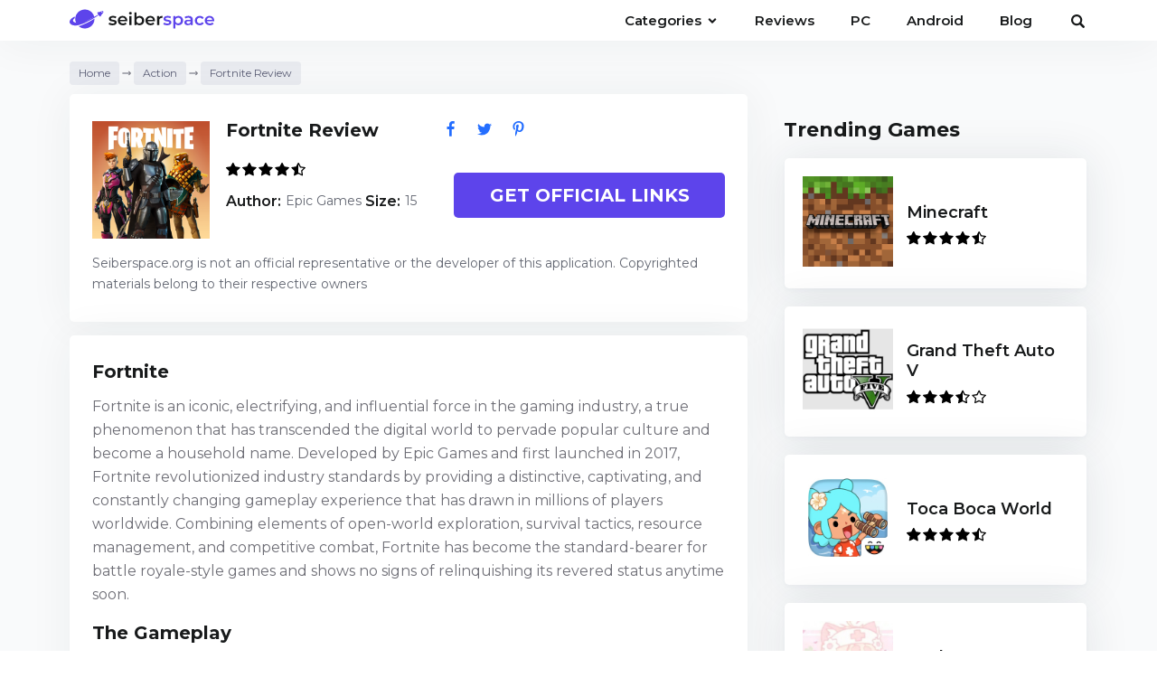

--- FILE ---
content_type: text/html; charset=UTF-8
request_url: https://seiberspace.org/fortnite
body_size: 17526
content:
<!DOCTYPE html>
<html lang="en">
<head>
        
        <script>
        window.dataLayer = window.dataLayer || [];
        window.dataLayer.push ({'Quality': 'yes'});
    </script>
    
    <script>
        window.dataLayer = window.dataLayer || [];
                    window.dataLayer.push({'Device': 'mobile'});
            </script>

    
    
    <!-- Google Tag Manager -->
<script>(function(w,d,s,l,i){w[l]=w[l]||[];w[l].push({'gtm.start':
new Date().getTime(),event:'gtm.js'});var f=d.getElementsByTagName(s)[0],
j=d.createElement(s),dl=l!='dataLayer'?'&l='+l:'';j.async=true;j.src=
'https://www.googletagmanager.com/gtm.js?id='+i+dl;f.parentNode.insertBefore(j,f);
})(window,document,'script','dataLayer','GTM-NJ6HNZ3');</script>
<!-- End Google Tag Manager -->

    <meta http-equiv="content-type" content="text/html; charset=utf-8" /> <meta name="viewport" content="width=device-width, initial-scale=1" /> <link rel="icon" href="/gulp_dist__redesign/images/favicon_redesign.svg"> <meta name="csrf-token" content="1mx6pj6LPnnH5jBkz8datqhj5RS6VRsxVoEjbIPd"> <title>Fortnite Review: Discover Your Next Favorite</title> <meta name="description" content="Read our Fortnite review to learn more about this. Don&#039;t waste time on mediocre apps and games — we&#039;ve got the scoop on what&#039;s worth trying out."> <meta name="keywords" content="Fortnite, review Apps"> <style>main.mobile{max-width: 100%;overflow: hidden;}</style> <link rel="canonical" href="https://seiberspace.org/fortnite">    <script async src="https://securepubads.g.doubleclick.net/tag/js/gpt.js"></script>
<script>
    window.googletag = window.googletag || {cmd: []};

    googletag.cmd.push(function () {

        const desktopMapping = googletag.sizeMapping()
            .addSize([728, 0], [728, 90]) // >= 728w ads sized 728x90 may serve.
            .addSize([468, 0], [468, 60]) // 728w > viewport >= 468w, ads sized 468x60 may serve.
            .addSize([0, 0], []) // viewport < 468w, no ads may serve.
            .build();

        const mappingDeskSidebar = googletag.sizeMapping()
            .addSize([300, 0], [[300, 250], [300, 600], [336, 600]]) // 336w > viewport >= 300w, ads sized 300x250, 300x600 may serve.
            .addSize([160, 0], [160, 600]) // 300w > viewport >= 160w, ads sized 160x600 may serve.
            .addSize([0, 0], []) // viewport < 160w, no ads may serve.
            .build();

        const mappingMobile1 = googletag.sizeMapping()
            .addSize([320, 0], [[320, 50], [320, 100]]) // >= 320w ads sized 320x50, 320x100 serve.
            .addSize([300, 0], [300, 50]) // 320w > viewport >= 300w, ads sized 300x50 may serve.
            .addSize([0, 0], []) // viewport < 300w no ads may serve.
            .build();

        const mappingMobile2 = googletag.sizeMapping()
            .addSize([336, 0], [336, 280]) // >= 336w ads sized 336x280 may serve.
            .addSize([300, 0], [300, 250]) // 336w > viewport >= 300w, ads sized 300x250 may serve.
            .addSize([0, 0], []) // viewport < 300w no ads may serve.
            .build();


                                                    
        
        
        googletag.pubads().enableSingleRequest();
        googletag.pubads().collapseEmptyDivs();

                    googletag.pubads().setTargeting('Page', ['fortnite']);
                                            googletag.pubads().setTargeting('Source', ['none']);
                
        googletag.enableServices();
    });

            let anchorSlot;
        googletag.cmd.push(function () {
            anchorSlot = googletag.defineOutOfPageSlot(
                '/22832234418/seiberspace.org/seiberspace.org_anchor',
                googletag.enums.OutOfPageFormat.BOTTOM_ANCHOR
            );
            // Anchor slots return null if the page or device does not support anchors.
            if (anchorSlot) {
                var mapping2 = googletag.sizeMapping().
                    addSize([992, 0], [728, 90]). // desktop
                    addSize([992, 0], [728, 90]). // tablet
                    addSize([320, 0], [320, 100]). // mobile
                    build();
                anchorSlot.defineSizeMapping(mapping2).addService(googletag.pubads());
            }
            googletag.pubads().enableSingleRequest();
            googletag.pubads().collapseEmptyDivs();
            googletag.pubads().setCentering(true);
            googletag.enableServices();
            googletag.display(anchorSlot);
        });
    
            let interstitialSlot;
        googletag.cmd.push(function () {
            // Define a web interstitial ad slot.
            interstitialSlot = googletag.defineOutOfPageSlot(
                '/22832234418/seiberspace.org/seiberspace.org_interstitial',
                googletag.enums.OutOfPageFormat.INTERSTITIAL
            );
            // Slot returns null if the page or device does not support interstitials.
            if (interstitialSlot) {
                interstitialSlot.addService(googletag.pubads());
            }
            googletag.pubads().enableSingleRequest();
            googletag.pubads().collapseEmptyDivs();
            googletag.pubads().setCentering(true);
            googletag.enableServices();
            googletag.display(interstitialSlot);
        });
    </script>
         
    <link rel="preload" href="https://fonts.googleapis.com/css2?family=Montserrat:wght@400;600;700&display=swap" as="style" onload="this.onload=null;this.rel='stylesheet'">

            <link href="https://seiberspace.org/gulp_dist/style/main.css?v=1747747491" rel="stylesheet">
    
            <link href="https://seiberspace.org/css/front/comments.css" rel="stylesheet">
            <script>
        !function(n){"use strict";n.loadCSS||(n.loadCSS=function(){});var o=loadCSS.relpreload={};if(o.support=function(){var e;try{e=n.document.createElement("link").relList.supports("preload")}catch(t){e=!1}return function(){return e}}(),o.bindMediaToggle=function(t){var e=t.media||"all";function a(){t.addEventListener?t.removeEventListener("load",a):t.attachEvent&&t.detachEvent("onload",a),t.setAttribute("onload",null),t.media=e}t.addEventListener?t.addEventListener("load",a):t.attachEvent&&t.attachEvent("onload",a),setTimeout(function(){t.rel="stylesheet",t.media="only x"}),setTimeout(a,3e3)},o.poly=function(){if(!o.support())for(var t=n.document.getElementsByTagName("link"),e=0;e<t.length;e++){var a=t[e];"preload"!==a.rel||"style"!==a.getAttribute("as")||a.getAttribute("data-loadcss")||(a.setAttribute("data-loadcss",!0),o.bindMediaToggle(a))}},!o.support()){o.poly();var t=n.setInterval(o.poly,500);n.addEventListener?n.addEventListener("load",function(){o.poly(),n.clearInterval(t)}):n.attachEvent&&n.attachEvent("onload",function(){o.poly(),n.clearInterval(t)})}"undefined"!=typeof exports?exports.loadCSS=loadCSS:n.loadCSS=loadCSS}("undefined"!=typeof global?global:this);
    </script>

    <meta name="google-site-verification" content="YC4Q_qrg2DXFuGa5kB7N4ybbaqZ2bUIKcJrv_oQ2pEs" />
</head>

<body>
<!-- Google Tag Manager (noscript) -->
<noscript><iframe src="https://www.googletagmanager.com/ns.html?id=GTM-NJ6HNZ3"
height="0" width="0" style="display:none;visibility:hidden"></iframe></noscript>
<!-- End Google Tag Manager (noscript) -->

<style>
    .preloader {
        position: fixed;
        left: 0;
        right: 0;
        bottom: 0;
        top: 0;
        display: flex;
        justify-content: center;
        align-items: center;
        width: 100%;
        height: 100%;
        z-index: 10000;
        background: #fff;
    }

    .fade-out {
        animation: preloaderFadeOut 500ms forwards;
    }

    .no-scroll {
        position: fixed;
        overflow-y: scroll;
        width: 100%;
    }

    #loader-container {
        position: fixed;
        top: 50%;
        left: 50%;
        margin-top: -140px;
        margin-left: -120px;
        text-align: center;
        z-index: 3000;
    }

    .loader-box {
        margin: 0 auto;
        height: 250px;
        width: 250px;
        position: fixed;
        background: #fff;
        border-radius: 100%;
        overflow: hidden;
        z-index: 3000;
    }

    .loader-box .percent {
        position: absolute;
        left: 0;
        top: 0;
        z-index: 3;
        width: 100%;
        height: 100%;
        display: flex;
        display: -webkit-flex;
        align-items: center;
        justify-content: center;
        color: #fff;
        font-size: 20px;
        font-weight: 600;
        line-height: 24px;
    }

    .loader-box .water {
        position: absolute;
        left: 0;
        top: 0;
        z-index: 2;
        width: 100%;
        height: 100%;
        -webkit-transform: translate(0, 100%);
        transform: translate(0, 100%);
        background: #09F;
    }

    .loader-box .water_wave {
        width: 200%;
        position: absolute;
        bottom: 100%;
    }

    .loader-box .water_wave_back {
        right: 0;
        fill: #0B7BC5;
        -webkit-animation: wave-back 1.4s infinite linear;
        animation: wave-back 1.4s infinite linear;
    }

    .loader-box .water_wave_front {
        left: 0;
        fill: #09F;
        margin-bottom: -1px;
        -webkit-animation: wave-front 0.7s infinite linear;
        animation: wave-front 0.7s infinite linear;
    }

    @-webkit-keyframes wave-front {
        100% {
            -webkit-transform: translate(-50%, 0);
            transform: translate(-50%, 0);
            -ms-transform: translate(-50%, 0);
            -moz-transform: translate(-50%, 0);
        }
    }

    @keyframes  wave-front {
        100% {
            -webkit-transform: translate(-50%, 0);
            transform: translate(-50%, 0);
            -ms-transform: translate(-50%, 0);
            -moz-transform: translate(-50%, 0);
        }
    }

    @-webkit-keyframes wave-back {
        100% {
            -webkit-transform: translate(50%, 0);
            transform: translate(50%, 0);
            -ms-transform: translate(50%, 0);
            -moz-transform: translate(50%, 0);
        }
    }

    @keyframes  wave-back {
        100% {
            -webkit-transform: translate(50%, 0);
            transform: translate(50%, 0);
        }
    }

    @keyframes  preloaderFadeOut {
        from {
            opacity: 1;
        }

        to {
            opacity: 0;
        }
    }
</style>

<div id="preloader" class="preloader">
    <div id="loader-container">
        <div role="circle-loader">
            <svg version="1.1" xmlns="http://www.w3.org/2000/svg" xmlns:xlink="http://www.w3.org/1999/xlink" x="0px"
                 y="0px" style="display: none;" style="width: 100%; margin-bottom: 0; padding-bottom: 0; bottom: 0;">

                <symbol id="wave">
                    <path d="M420,20c21.5-0.4,38.8-2.5,51.1-4.5c13.4-2.2,26.5-5.2,27.3-5.4C514,6.5,518,4.7,528.5,2.7c7.1-1.3,17.9-2.8,31.5-2.7c0,0,0,0,0,0v20H420z"></path>
                    <path d="M420,20c-21.5-0.4-38.8-2.5-51.1-4.5c-13.4-2.2-26.5-5.2-27.3-5.4C326,6.5,322,4.7,311.5,2.7C304.3,1.4,293.6-0.1,280,0c0,0,0,0,0,0v20H420z"></path>
                    <path d="M140,20c21.5-0.4,38.8-2.5,51.1-4.5c13.4-2.2,26.5-5.2,27.3-5.4C234,6.5,238,4.7,248.5,2.7c7.1-1.3,17.9-2.8,31.5-2.7c0,0,0,0,0,0v20H140z"></path>
                    <path d="M140,20c-21.5-0.4-38.8-2.5-51.1-4.5c-13.4-2.2-26.5-5.2-27.3-5.4C46,6.5,42,4.7,31.5,2.7C24.3,1.4,13.6-0.1,0,0c0,0,0,0,0,0l0,20H140z"></path>
                </symbol>

            </svg>
            <div class="loader-box" style="position:relative;">
                <div id="percent" class="percent">
                    <div class="percentNum" id="count">0</div>
                    <div class="percentB">%</div>
                </div>
                <div id="water" class="water">
                    <svg viewBox="0 0 560 20" class="water_wave water_wave_back">
                        <use xlink:href="#wave"></use>
                    </svg>
                    <svg viewBox="0 0 560 20" class="water_wave water_wave_front">
                        <use xlink:href="#wave"></use>
                    </svg>
                </div>

            </div>
        </div>
    </div>
</div>


<script>
    document.addEventListener("DOMContentLoaded", function () {
        const cnt = document.getElementById("count");
        const water = document.getElementById("water");
        const percentPositon = document.getElementById("percent");
        let percent = cnt.innerText;
        let interval;
        interval = setInterval(function () {
            percent++;
            cnt.innerHTML = percent;
            water.style.transform = 'translate(0' + ',' + (100 - percent) + '%)';
            percentPositon.style.transform = 'translate(0' + ',' + (50 - percent / 2) + '%)';
            if (percent === 100) {
                clearInterval(interval);
            }
        }, 20);
        document.body.classList.add('no-scroll');

        setTimeout(function () {
            const preloader = document.getElementById('preloader');

            preloader.classList.add('fade-out');
            document.body.classList.remove('no-scroll');

            setTimeout(function () {
                preloader.remove();
            }, 500);

        }, 2000);
    });
</script>

<div class="wrapper     app_page
  mobile ">
            <div class="fag-header header-search"> <div class="fag-header-block"> <div class="big-container"> <div class="fag-header-menu"> <a href="/" class="logo"> <svg xmlns="http://www.w3.org/2000/svg" width="160" height="22" viewBox="0 0 160 22" fill="none">
    <path fill-rule="evenodd" clip-rule="evenodd" d="M32.0872 7.15183C31.9404 7.14436 31.5357 6.57756 31.2662 6.16483C31.1892 6.04694 31.212 5.89098 31.3174 5.79727C31.4293 5.69767 31.4469 5.52923 31.3578 5.40896L30.6352 4.43269C30.6032 4.12126 30.7133 3.49297 31.4102 3.47125C32.0991 3.44978 32.9543 3.37042 33.581 3.08271C34.937 2.4602 36.9025 1.96762 37.3183 2.51491C37.8933 3.27167 36.6377 4.97649 35.4293 6.1043C35.0387 6.46881 34.7659 6.94587 34.6732 7.47174C34.643 7.64293 34.6126 7.78651 34.587 7.85104C34.5035 8.06126 33.8306 8.45596 33.549 8.29864C33.3237 8.17278 32.8661 7.50129 32.6654 7.18127C32.6209 7.10751 32.5016 6.98704 32.38 7.09524C32.2584 7.20343 32.1341 7.17805 32.0872 7.15183ZM35.5362 3.09131C35.2741 3.27008 35.2074 3.62647 35.3892 3.88595C35.571 4.14544 35.9325 4.20976 36.1947 4.031C36.4568 3.85223 36.5235 3.49584 36.3417 3.23636C36.1599 2.97687 35.7983 2.91255 35.5362 3.09131Z" fill="#5D44EB"/>
    <path fill-rule="evenodd" clip-rule="evenodd" d="M16.8803 21.5C22.7583 21.5 27.5234 16.799 27.5234 11C27.5234 10.8519 27.5203 10.7045 27.5141 10.5579C25.5628 11.8708 22.7777 13.5589 19.3555 15.2C15.7097 16.9485 12.4093 18.2977 10.0543 19.0563C11.902 20.5817 14.2825 21.5 16.8803 21.5ZM8.23933 17.1313C6.97948 15.4062 6.2373 13.2886 6.2373 11C6.2373 5.20101 11.0024 0.5 16.8803 0.5C21.9742 0.5 26.2323 4.03045 27.2777 8.74644L13.9102 15.5907L8.23933 17.1313Z" fill="#5D44EB"/>
    <path d="M0.0196948 13.9303C0.336511 10.961 4.0129 8.98147 5.81149 8.36287L5.66298 10.121C5.23396 10.3326 4.29671 11.0001 3.9799 11.9768C3.58388 13.1978 3.9799 13.6373 4.52442 14.1257C5.06895 14.614 6.15801 15.0047 8.23711 15.3466C10.3162 15.6884 13.3359 14.6629 14.7219 14.321C16.108 13.9791 20.3157 12.1722 21.2068 11.7815C21.9196 11.4689 27.8731 8.23263 30.7608 6.65356L31.2558 7.33729C29.5232 8.44426 25.8204 10.7852 24.87 11.2931C23.6819 11.928 16.5338 15.4931 15.9398 15.7373C14.9993 16.1239 12.4943 16.9582 10.3162 17.6908C8.57373 18.2768 6.12501 18.228 5.11846 18.1303C3.28686 17.9675 -0.297121 16.8996 0.0196948 13.9303Z" fill="#5D44EB"/>
    <path d="M155.184 17.9353C154.046 17.9353 153.048 17.7144 152.191 17.2728C151.346 16.8184 150.688 16.2001 150.214 15.4177C149.754 14.6352 149.524 13.7455 149.524 12.7486C149.524 11.739 149.748 10.8493 150.195 10.0795C150.656 9.29709 151.283 8.68504 152.076 8.24335C152.881 7.80166 153.796 7.58081 154.819 7.58081C155.817 7.58081 156.706 7.79535 157.486 8.22442C158.267 8.65349 158.881 9.25923 159.328 10.0417C159.776 10.8241 160 11.7453 160 12.8054C160 12.9063 159.994 13.0199 159.981 13.1461C159.981 13.2723 159.974 13.3922 159.962 13.5058H151.423V11.9346H158.695L157.755 12.4268C157.768 11.8463 157.646 11.3352 157.391 10.8935C157.135 10.4518 156.783 10.1048 156.335 9.85236C155.9 9.59997 155.395 9.47377 154.819 9.47377C154.231 9.47377 153.713 9.59997 153.265 9.85236C152.83 10.1048 152.485 10.4581 152.229 10.9124C151.986 11.3541 151.865 11.8778 151.865 12.4836V12.8622C151.865 13.4679 152.005 14.0042 152.287 14.4712C152.568 14.9381 152.965 15.2978 153.476 15.5502C153.988 15.8026 154.576 15.9288 155.242 15.9288C155.817 15.9288 156.335 15.8404 156.796 15.6637C157.256 15.4871 157.666 15.2094 158.024 14.8308L159.309 16.2884C158.849 16.8184 158.267 17.2286 157.563 17.5188C156.872 17.7965 156.079 17.9353 155.184 17.9353Z" fill="#5D44EB"/>
    <path d="M144.07 17.9353C142.995 17.9353 142.036 17.7144 141.192 17.2728C140.36 16.8184 139.708 16.2001 139.235 15.4177C138.761 14.6352 138.525 13.7455 138.525 12.7486C138.525 11.739 138.761 10.8493 139.235 10.0795C139.708 9.29709 140.36 8.68504 141.192 8.24335C142.036 7.80166 142.995 7.58081 144.07 7.58081C145.068 7.58081 145.944 7.78273 146.699 8.18656C147.466 8.57777 148.048 9.15828 148.445 9.92808L146.603 10.9881C146.296 10.5086 145.918 10.1552 145.471 9.92808C145.036 9.70092 144.562 9.58735 144.051 9.58735C143.462 9.58735 142.931 9.71354 142.458 9.96594C141.985 10.2183 141.614 10.5843 141.345 11.0639C141.077 11.5308 140.942 12.0924 140.942 12.7486C140.942 13.4048 141.077 13.9727 141.345 14.4522C141.614 14.9192 141.985 15.2788 142.458 15.5312C142.931 15.7836 143.462 15.9098 144.051 15.9098C144.562 15.9098 145.036 15.7962 145.471 15.5691C145.918 15.3419 146.296 14.9886 146.603 14.509L148.445 15.5691C148.048 16.3263 147.466 16.9131 146.699 17.3295C145.944 17.7334 145.068 17.9353 144.07 17.9353Z" fill="#5D44EB"/>
    <path d="M134.008 17.8028V15.7584L133.874 15.323V11.7453C133.874 11.0512 133.663 10.5149 133.241 10.1363C132.818 9.74509 132.179 9.54949 131.322 9.54949C130.746 9.54949 130.177 9.63782 129.614 9.8145C129.064 9.99118 128.597 10.2373 128.213 10.5528L127.273 8.83016C127.823 8.41371 128.476 8.10453 129.23 7.90261C129.998 7.68808 130.791 7.58081 131.61 7.58081C133.094 7.58081 134.238 7.93416 135.044 8.64087C135.863 9.33495 136.272 10.4139 136.272 11.8778V17.8028H134.008ZM130.785 17.9353C130.017 17.9353 129.346 17.8091 128.77 17.5567C128.194 17.2917 127.747 16.932 127.427 16.4777C127.12 16.0108 126.966 15.4871 126.966 14.9066C126.966 14.3387 127.101 13.8276 127.369 13.3733C127.651 12.919 128.105 12.5593 128.732 12.2943C129.358 12.0293 130.19 11.8968 131.226 11.8968H134.2V13.4679H131.399C130.58 13.4679 130.03 13.6004 129.748 13.8654C129.467 14.1178 129.326 14.4333 129.326 14.8119C129.326 15.241 129.499 15.5817 129.844 15.8341C130.19 16.0865 130.669 16.2127 131.283 16.2127C131.872 16.2127 132.396 16.0802 132.857 15.8152C133.33 15.5502 133.669 15.159 133.874 14.6415L134.277 16.0613C134.046 16.6544 133.631 17.115 133.03 17.4431C132.441 17.7712 131.693 17.9353 130.785 17.9353Z" fill="#5D44EB"/>
    <path d="M120.352 17.9353C119.52 17.9353 118.759 17.746 118.069 17.3674C117.391 16.9888 116.847 16.4209 116.438 15.6637C116.041 14.8939 115.843 13.9222 115.843 12.7486C115.843 11.5623 116.035 10.5906 116.418 9.83343C116.815 9.07625 117.352 8.51467 118.03 8.1487C118.708 7.77011 119.482 7.58081 120.352 7.58081C121.362 7.58081 122.251 7.79535 123.019 8.22442C123.799 8.65349 124.413 9.25292 124.861 10.0227C125.321 10.7925 125.552 11.7011 125.552 12.7486C125.552 13.796 125.321 14.711 124.861 15.4934C124.413 16.2632 123.799 16.8626 123.019 17.2917C122.251 17.7208 121.362 17.9353 120.352 17.9353ZM114.672 21.4751V7.69439H116.956V10.0795L116.879 12.7675L117.071 15.4555V21.4751H114.672ZM120.083 15.9098C120.659 15.9098 121.171 15.7836 121.618 15.5312C122.079 15.2788 122.443 14.9129 122.712 14.4333C122.981 13.9538 123.115 13.3922 123.115 12.7486C123.115 12.0924 122.981 11.5308 122.712 11.0639C122.443 10.5843 122.079 10.2183 121.618 9.96594C121.171 9.71354 120.659 9.58735 120.083 9.58735C119.508 9.58735 118.99 9.71354 118.529 9.96594C118.069 10.2183 117.704 10.5843 117.435 11.0639C117.167 11.5308 117.032 12.0924 117.032 12.7486C117.032 13.3922 117.167 13.9538 117.435 14.4333C117.704 14.9129 118.069 15.2788 118.529 15.5312C118.99 15.7836 119.508 15.9098 120.083 15.9098Z" fill="#5D44EB"/>
    <path d="M107.964 17.9353C107.107 17.9353 106.282 17.828 105.489 17.6135C104.708 17.3863 104.088 17.115 103.627 16.7995L104.548 15.0012C105.009 15.2915 105.559 15.5312 106.199 15.7205C106.838 15.9098 107.478 16.0045 108.117 16.0045C108.872 16.0045 109.416 15.9035 109.748 15.7016C110.094 15.4997 110.266 15.2284 110.266 14.8876C110.266 14.61 110.151 14.4018 109.921 14.263C109.691 14.1115 109.39 13.9979 109.019 13.9222C108.648 13.8465 108.232 13.7771 107.772 13.714C107.324 13.6509 106.87 13.5689 106.41 13.4679C105.962 13.3543 105.553 13.1966 105.182 12.9947C104.811 12.7801 104.51 12.4962 104.28 12.1428C104.05 11.7895 103.934 11.3226 103.934 10.742C103.934 10.0984 104.12 9.54318 104.491 9.07625C104.862 8.5967 105.38 8.23073 106.045 7.97833C106.723 7.71332 107.522 7.58081 108.443 7.58081C109.134 7.58081 109.831 7.65653 110.535 7.80797C111.238 7.9594 111.82 8.17394 112.281 8.45157L111.36 10.2499C110.874 9.95963 110.381 9.76402 109.883 9.66306C109.396 9.54949 108.91 9.4927 108.424 9.4927C107.695 9.4927 107.152 9.59996 106.793 9.8145C106.448 10.029 106.275 10.3004 106.275 10.6285C106.275 10.9313 106.39 11.1585 106.621 11.3099C106.851 11.4614 107.152 11.5813 107.522 11.6696C107.893 11.7579 108.303 11.8337 108.75 11.8968C109.211 11.9472 109.665 12.0293 110.113 12.1428C110.561 12.2564 110.97 12.4142 111.341 12.6161C111.725 12.8054 112.032 13.0767 112.262 13.43C112.492 13.7834 112.607 14.244 112.607 14.8119C112.607 15.4429 112.415 15.9919 112.032 16.4588C111.661 16.9257 111.13 17.2917 110.439 17.5567C109.748 17.8091 108.923 17.9353 107.964 17.9353Z" fill="#5D44EB"/>
    <path d="M96.7405 17.8028V7.69439H99.0238V10.477L98.7552 9.66306C99.0622 8.9816 99.5418 8.46419 100.194 8.11084C100.859 7.75749 101.684 7.58081 102.669 7.58081V9.83343C102.567 9.80819 102.471 9.79557 102.382 9.79557C102.292 9.78295 102.203 9.77664 102.113 9.77664C101.205 9.77664 100.482 10.0417 99.9448 10.5717C99.4075 11.0891 99.1389 11.8652 99.1389 12.9V17.8028H96.7405Z" fill="#181A1B"/>
    <path d="M89.6207 17.9353C88.4823 17.9353 87.4845 17.7144 86.6275 17.2728C85.7833 16.8184 85.1245 16.2001 84.6512 15.4177C84.1907 14.6352 83.9604 13.7455 83.9604 12.7486C83.9604 11.739 84.1843 10.8493 84.632 10.0795C85.0925 9.29709 85.7193 8.68504 86.5124 8.24335C87.3183 7.80166 88.2329 7.58081 89.2562 7.58081C90.2539 7.58081 91.143 7.79535 91.9232 8.22442C92.7035 8.65349 93.3175 9.25923 93.7652 10.0417C94.2129 10.8241 94.4368 11.7453 94.4368 12.8054C94.4368 12.9063 94.4304 13.0199 94.4176 13.1461C94.4176 13.2723 94.4112 13.3922 94.3984 13.5058H85.86V11.9346H93.1321L92.1919 12.4268C92.2047 11.8463 92.0831 11.3352 91.8273 10.8935C91.5715 10.4518 91.2197 10.1048 90.772 9.85236C90.3371 9.59997 89.8318 9.47377 89.2562 9.47377C88.6678 9.47377 88.1497 9.59997 87.702 9.85236C87.2671 10.1048 86.9217 10.4581 86.6659 10.9124C86.4228 11.3541 86.3013 11.8778 86.3013 12.4836V12.8622C86.3013 13.4679 86.442 14.0042 86.7234 14.4712C87.0049 14.9381 87.4014 15.2978 87.9131 15.5502C88.4247 15.8026 89.0131 15.9288 89.6783 15.9288C90.2539 15.9288 90.772 15.8404 91.2325 15.6637C91.693 15.4871 92.1023 15.2094 92.4605 14.8308L93.7461 16.2884C93.2856 16.8184 92.7035 17.2286 92 17.5188C91.3092 17.7965 90.5162 17.9353 89.6207 17.9353Z" fill="#181A1B"/>
    <path d="M77.3301 17.9352C76.4603 17.9352 75.6864 17.7459 75.0084 17.3673C74.3305 16.9887 73.7932 16.4208 73.3967 15.6637C73.0129 14.8939 72.8211 13.9221 72.8211 12.7485C72.8211 11.5623 73.0193 10.5905 73.4159 9.83335C73.8252 9.07617 74.3689 8.51459 75.0468 8.14862C75.7376 7.77003 76.4987 7.58073 77.3301 7.58073C78.3407 7.58073 79.2297 7.79527 79.9972 8.22434C80.7775 8.65341 81.3915 9.25285 81.8392 10.0226C82.2997 10.7925 82.5299 11.7011 82.5299 12.7485C82.5299 13.7959 82.2997 14.7046 81.8392 15.4744C81.3915 16.2442 80.7775 16.8499 79.9972 17.2916C79.2297 17.7207 78.3407 17.9352 77.3301 17.9352ZM71.6506 17.8027V3.75696H74.0491V10.0416L73.8572 12.7296L73.9339 15.4176V17.8027H71.6506ZM77.0615 15.9097C77.6371 15.9097 78.1488 15.7836 78.5965 15.5312C79.057 15.2788 79.4216 14.9128 79.6902 14.4332C79.9588 13.9537 80.0931 13.3921 80.0931 12.7485C80.0931 12.0923 79.9588 11.5307 79.6902 11.0638C79.4216 10.5842 79.057 10.2183 78.5965 9.96586C78.1488 9.71347 77.6371 9.58727 77.0615 9.58727C76.4859 9.58727 75.9678 9.71347 75.5073 9.96586C75.0468 10.2183 74.6823 10.5842 74.4136 11.0638C74.145 11.5307 74.0107 12.0923 74.0107 12.7485C74.0107 13.3921 74.145 13.9537 74.4136 14.4332C74.6823 14.9128 75.0468 15.2788 75.5073 15.5312C75.9678 15.7836 76.4859 15.9097 77.0615 15.9097Z" fill="#181A1B"/>
    <path d="M66.1043 17.8028V7.69445H68.5027V17.8028H66.1043ZM67.3131 6.02865C66.8654 6.02865 66.4944 5.88983 66.2002 5.61219C65.9188 5.33456 65.7781 5.00014 65.7781 4.60893C65.7781 4.2051 65.9188 3.87067 66.2002 3.60566C66.4944 3.32803 66.8654 3.18921 67.3131 3.18921C67.7608 3.18921 68.1253 3.32172 68.4068 3.58673C68.701 3.83912 68.8481 4.16093 68.8481 4.55214C68.8481 4.96859 68.7074 5.32194 68.4259 5.61219C68.1445 5.88983 67.7736 6.02865 67.3131 6.02865Z" fill="#181A1B"/>
    <path d="M58.9843 17.9353C57.8458 17.9353 56.8481 17.7144 55.991 17.2728C55.1468 16.8184 54.488 16.2001 54.0147 15.4177C53.5542 14.6352 53.324 13.7455 53.324 12.7486C53.324 11.739 53.5478 10.8493 53.9955 10.0795C54.456 9.29709 55.0828 8.68504 55.8759 8.24335C56.6818 7.80166 57.5964 7.58081 58.6197 7.58081C59.6175 7.58081 60.5065 7.79535 61.2868 8.22442C62.0671 8.65349 62.6811 9.25923 63.1288 10.0417C63.5765 10.8241 63.8003 11.7453 63.8003 12.8054C63.8003 12.9063 63.7939 13.0199 63.7811 13.1461C63.7811 13.2723 63.7747 13.3922 63.762 13.5058H55.2235V11.9346H62.4956L61.5554 12.4268C61.5682 11.8463 61.4467 11.3352 61.1908 10.8935C60.935 10.4518 60.5832 10.1048 60.1355 9.85236C59.7006 9.59997 59.1953 9.47377 58.6197 9.47377C58.0313 9.47377 57.5132 9.59997 57.0655 9.85236C56.6306 10.1048 56.2852 10.4581 56.0294 10.9124C55.7864 11.3541 55.6648 11.8778 55.6648 12.4836V12.8622C55.6648 13.4679 55.8056 14.0042 56.087 14.4712C56.3684 14.9381 56.7649 15.2978 57.2766 15.5502C57.7883 15.8026 58.3767 15.9288 59.0418 15.9288C59.6175 15.9288 60.1355 15.8404 60.596 15.6637C61.0565 15.4871 61.4659 15.2094 61.824 14.8308L63.1096 16.2884C62.6491 16.8184 62.0671 17.2286 61.3635 17.5188C60.6728 17.7965 59.8797 17.9353 58.9843 17.9353Z" fill="#181A1B"/>
    <path d="M47.4594 17.9353C46.6024 17.9353 45.7773 17.828 44.9842 17.6135C44.2039 17.3863 43.5835 17.115 43.123 16.7995L44.044 15.0012C44.5045 15.2915 45.0546 15.5312 45.6942 15.7205C46.3337 15.9098 46.9733 16.0045 47.6129 16.0045C48.3676 16.0045 48.9113 15.9035 49.2438 15.7016C49.5892 15.4997 49.7619 15.2284 49.7619 14.8876C49.7619 14.61 49.6468 14.4018 49.4165 14.263C49.1863 14.1115 48.8857 13.9979 48.5147 13.9222C48.1438 13.8465 47.728 13.7771 47.2675 13.714C46.8198 13.6509 46.3657 13.5689 45.9052 13.4679C45.4575 13.3543 45.0482 13.1966 44.6772 12.9947C44.3063 12.7801 44.0057 12.4962 43.7754 12.1428C43.5452 11.7895 43.43 11.3226 43.43 10.742C43.43 10.0984 43.6155 9.54318 43.9865 9.07625C44.3574 8.5967 44.8755 8.23073 45.5407 7.97833C46.2186 7.71332 47.0181 7.58081 47.9391 7.58081C48.6298 7.58081 49.327 7.65653 50.0305 7.80797C50.7341 7.9594 51.3161 8.17394 51.7766 8.45157L50.8556 10.2499C50.3695 9.95963 49.877 9.76402 49.3782 9.66306C48.8921 9.54949 48.406 9.4927 47.9199 9.4927C47.1908 9.4927 46.6471 9.59996 46.289 9.8145C45.9436 10.029 45.7709 10.3004 45.7709 10.6285C45.7709 10.9313 45.886 11.1585 46.1163 11.3099C46.3465 11.4614 46.6471 11.5813 47.0181 11.6696C47.3891 11.7579 47.7984 11.8337 48.2461 11.8968C48.7066 11.9472 49.1607 12.0293 49.6084 12.1428C50.0561 12.2564 50.4654 12.4142 50.8364 12.6161C51.2202 12.8054 51.5272 13.0767 51.7574 13.43C51.9877 13.7834 52.1028 14.244 52.1028 14.8119C52.1028 15.4429 51.9109 15.9919 51.5272 16.4588C51.1562 16.9257 50.6253 17.2917 49.9346 17.5567C49.2438 17.8091 48.4188 17.9353 47.4594 17.9353Z" fill="#181A1B"/>
</svg> </a> <div> <a href="#" class="mob-search btn-header-search" id="btn-header-search-tablet"> <svg class="svg-icons icon-search"><use xlink:href="https://seiberspace.org/gulp_dist/images/svgdefs.svg#icon-search"></use></svg> </a> <div class="new-header-menu"> <nav class="navbar"> <div class="container-fluid"> <div class="navbar-header"> <button type="button" class="navbar-toggle" data-toggle="collapse" data-target="#myNavbar"> <svg class="svg-icons"><use xlink:href="https://seiberspace.org/gulp_dist/images/svgdefs.svg#icon-bars-solid" ></use></svg> </button> </div> <div class="collapse navbar-collapse" id="myNavbar"> <ul class="nav navbar-nav"> <li class="dropdown"> <a class="dropdown-toggle" data-toggle="dropdown" > Categories <svg class="svg-icons"> <use xlink:href="https://seiberspace.org/gulp_dist/images/svgdefs.svg#icon-angle-down-solid"></use> </svg> </a> <ul class="dropdown-menu">  <li> <a href="https://seiberspace.org/category/action"> Action </a> </li>  <li> <a href="https://seiberspace.org/category/action-adventure"> Action &amp; Adventure </a> </li>  <li> <a href="https://seiberspace.org/category/action-games"> Action Games </a> </li>  <li> <a href="https://seiberspace.org/category/adventure"> Adventure </a> </li>  <li> <a href="https://seiberspace.org/category/adventure-games"> Adventure Games </a> </li>  <li> <a href="https://seiberspace.org/category/arcade"> Arcade </a> </li>  <li> <a href="https://seiberspace.org/category/board"> Board </a> </li>  <li> <a href="https://seiberspace.org/category/casual"> Casual </a> </li>  <li> <a href="https://seiberspace.org/category/education"> Education </a> </li>  <li> <a href="https://seiberspace.org/category/educational"> Educational </a> </li>  <li> <a href="https://seiberspace.org/category/entertainment"> Entertainment </a> </li>  <li> <a href="https://seiberspace.org/category/games"> Games </a> </li>  <li> <a href="https://seiberspace.org/category/health-fitness"> Health &amp; Fitness </a> </li>  <li> <a href="https://seiberspace.org/category/indie-games"> Indie Games </a> </li>  <li> <a href="https://seiberspace.org/category/lifestyle"> Lifestyle </a> </li>  <li> <a href="https://seiberspace.org/category/massively-multiplayer-games"> Massively Multiplayer Games </a> </li>  <li> <a href="https://seiberspace.org/category/movies-tv-shows"> Movies &amp; TV Shows </a> </li>  <li> <a href="https://seiberspace.org/category/music-audio"> Music &amp; Audio </a> </li>  <li> <a href="https://seiberspace.org/category/puzzle"> Puzzle </a> </li>  <li> <a href="https://seiberspace.org/category/simulation-games"> Simulation Games </a> </li>  <li> <a href="https://seiberspace.org/category/social"> Social </a> </li>  <li> <a href="https://seiberspace.org/category/social-networking"> Social Networking </a> </li>  <li> <a href="https://seiberspace.org/category/sports-games"> Sports Games </a> </li>  <li> <a href="https://seiberspace.org/category/strategy"> Strategy </a> </li>  <li> <a href="https://seiberspace.org/category/top-10-tik-tok-videos"> TOP-10 Tik Tok Videos  </a> </li>  </ul> </li> <li class=""> <a href="https://seiberspace.org/popular">Reviews</a> </li> <li><a href="https://seiberspace.org/pc">PC</a></li> <li> <a href="https://seiberspace.org/android"> Android </a> </li>  <li class=""> <a href="https://seiberspace.org/blog">Blog</a> </li>  </ul> </div> </div> </nav> <a href="#" class="desktop-search btn-header-search" id="btn-header-search"> <svg class="svg-icons icon-search"><use xlink:href="https://seiberspace.org/gulp_dist/images/svgdefs.svg#icon-search"></use></svg> </a> </div> </div> </div> <div class="header-form-search hidden" id="header-form-search"> <div class="big-container"> <form action="https://seiberspace.org/search" method="GET" autocomplete="off" class="search-form"> <div class="input-group"> <input type="text" id="search-input-ajax" class="form-control" placeholder="Search" autocomplete="off" name="s" required> <div class="input-group-btn"> <button class="btn" type="submit"> <svg class="svg-icons"><use xlink:href="https://seiberspace.org/gulp_dist/images/svgdefs.svg#icon-search" ></use></svg></button> </div> </div> </form> <div class="search-results-list-header hidden"> <ul class="search-results-list-product" id="search-results"> </ul> </div> </div> </div> </div> </div> </div>            <main class="product-wrap">
        <div class="categories main-content">
            <div class="container container-padding">
                                    <div class="reviews-pager">
                        <div class="breadcrumbs-library style3"> <div class="large-container"> <ul class="breadcrumbs-list"> <li> <a href="https://seiberspace.org">Home</a> <svg class="svg-icons"> <use xlink:href="https://seiberspace.org/gulp_dist/images/svgdefs.svg#icon-arrow"></use> </svg> </li>   <li class="trail-item"> <a href="https://seiberspace.org/category/action">Action</a> <svg class="svg-icons"> <use xlink:href="https://seiberspace.org/gulp_dist/images/svgdefs.svg#icon-arrow"></use> </svg> </li>    <li> <span>Fortnite Review</span> </li>   </ul> </div> </div>                    </div>
                
                <div class="product-box product-box-primary">
                    <div class="product-box-content product-new-content">
                        <div class="product-wrap-content">
                            <div class="product-mob-padding">
                                <div class="row product-box-mobile">

                                    
                                    
                                    <div class="mu-class"> <div class="item-title-position">  <div class="new-prop-image"> <figure class="img-product"> <img class="lazy" data-src="/images/thumb/200x200xr/uploads/playstation/19318/fortnite.png" alt="Fortnite Logo" height="536" width="467" id="top_logo_fag" > </figure> </div> <div class="product-discription"> <div class="product-dis-box"> <div class="name-product">   <h1 class="product-title">Fortnite Review</h1>   <div class="product-rating"> <div class="stars main-table-list product-page"> <p class="rating"> <span data-bg="/gulp_dist/images/black_stars.svg" class="lazy rating-info four-point-five" title="User rating 4.3"></span> </p> </div> </div> </div>  <div class="social-under-image"> <ul> <li> <a onclick="window.open('https://www.facebook.com/sharer/sharer.php?u=http://seiberspace.org/fortnite', 'newwindow', 'width=500,height=450'); return false;" href="https://www.facebook.com/sharer/sharer.php?u=http://seiberspace.org/fortnite">  <svg class="icon svg-icons icon-facebook"><use xlink:href="/gulp_dist/images/svgdefs.svg#icon-facebook"></use></svg> </a> </li> <li> <a onclick="window.open('https://twitter.com/intent/tweet?url=http://seiberspace.org/fortnite', 'newwindow', 'width=500,height=450'); return false;" href="https://twitter.com/intent/tweet?url=http://seiberspace.org/fortnite">  <svg class="icon svg-icons icon-twitter"><use xlink:href="/gulp_dist/images/svgdefs.svg#icon-twitter"></use></svg> </a> </li> <li> <a href="#" onclick="window.open('http://pinterest.com/pin/create/button?url=http://seiberspace.org/fortnite', 'newwindow', 'width=500,height=450'); return false;" href="https://twitter.com/intent/tweet?url=http://seiberspace.org/fortnite">  <svg class="icon svg-icons icon-pinterest-p"><use xlink:href="/gulp_dist/images/svgdefs.svg#icon-pinterest-p"></use></svg> </a> </li> </ul> <div class="one_butt big-btn"> <a href="https://seiberspace.org/fortnite/getapp" class="add-to-cart get_game get-btn-139871" id="dwnl_fag"  > <span>Get Official links</span> </a> </div> </div>  </div> <div class="new_tablet "> <div class="tabl_text">   <div class="text" > <strong>Author:</strong> <p>Epic Games</p> </div>      <div class="text" > <strong>Size:</strong> <p>15</p> </div>   </div>  </div> </div> </div>  <div class="col-xs-12 block-product-text" > Seiberspace.org is not an official representative or the developer of this application. Copyrighted materials belong to their respective owners </div>  </div>
                                    
                                    
                                    
                                    <div class="col-md-12 detail-products-mob">
                                        <div class="detail-products" id="detail-products">
                                            <div class="product-tabs-content tab-content full-description clearfix">
                                                <div class="">
                                                    <div class="game-description-title">
                                                        <h2>
                                                                                                                            Fortnite
                                                                                                                    </h2>
                                                    </div>

                                                    <div class="all-description-game"> <p>Fortnite is an iconic, electrifying, and influential force in the gaming industry, a true phenomenon that has transcended the digital world to pervade popular culture and become a household name. Developed by Epic Games and first launched in 2017, Fortnite revolutionized industry standards by providing a distinctive, captivating, and constantly changing gameplay experience that has drawn in millions of players worldwide. Combining elements of open-world exploration, survival tactics, resource management, and competitive combat, Fortnite has become the standard-bearer for battle royale-style games and shows no signs of relinquishing its revered status anytime soon.</p>

<h2>The Gameplay</h2>

<p>Fortnite is best known for its popular Battle Royale mode, in which 100 players, either alone or in squads, drop onto a vast island from the sky, gathering weapons, materials, and gear to become the final surviving player or group. The arena gradually shrinks due to the encroaching &quot;storm,&quot; escalating the tension and quickening the pace as the match progresses. The player&#39;s inventory comprises of weapons of different grades, healing items, shield potions, and integral construction materials - wood, brick, and metal.</p>

<p>A signature aspect of Fortnite&#39;s gameplay is its building system.Gamers can employ gathered materials to construct various edifices including barriers, inclines, ceilings, entrances, and apertures. Such structures serve multiple strategic purposes, from shielding against enemy fire, claiming high ground for improved tactical view, or creating complex labyrinthine fortresses. The game proficiently merges combat and construction components, making a unique, high-paced battlefield that encourages creativity, adaptability, and tactical ingenuity.</p>

<p>Fortnite&rsquo;s dynamic element extends beyond the battlefield. The game perpetually evolves through its seasonal updates, introducing new gameplay mechanics, altering the map, and introducing fresh narrative themes and characters. These upgrades maintain the vibrancy of the gameplay and continuously fuel anticipation for upcoming features among the gaming community.</p>

<h2>Weaknesses of the Game</h2>

<p>Despite its popularity and strengths, Fortnite displays some weaknesses. Its fast and intricate building system creates a significant skill gap between novice and seasoned players, deterring many potential players who feel overwhelmed by the steep learning curve. It&rsquo;s also been criticized for becoming too complex with each new update, potentially clouding the good old simple fun that the initial versions offered. Some players also comment on the game&#39;s variance from realism, particularly in terms of weapon mechanics, as a drawback.</p>

<p>dfgdfgdf dfg</p>

<p>Summary</p>

<p>Players&#39; impressions of Fortnite tend to adhere to the extreme ends of the spectrum. For its staunch supporters, Fortnite transcends the boundaries of mere gaming; it serves as a dynamic social hub and a conduit for creativity. They laud its distinct building system, variety in gameplay, and commitment to ceaselessly innovating its content. The game&#39;s colorful visual style and whimsical mood contrasted against its intense competitive nature also hold a unique charm for the loyal fan base. However, some players cite the steep learning curve of the building mechanics and the increasing complexity of gameplay over time as off-putting.</p>

<h2>Pros</h2>

<ul>
	<li>- Unique and engaging building mechanics;</li>
	<li>- Constantly updated content keeps the game fresh;</li>
	<li>- Offers a social platform for players;</li>
	<li>- Whimsical and colorful art style.</li>
</ul>

<h2>Cons</h2>

<ul>
	<li>- The game can be perceived as too complex for newcomers;</li>
	<li>- The weapon mechanics often are a departure from realism.</li>
</ul>

<p>&nbsp;</p> </div>                                                 </div>
                                            </div>
                                        </div>
                                    </div>

                                    
                                    
                                    <div class="col-md-12  block_bot_info">
                                        <div class="bottom-info-product ">
                                            <div class="col-md-12 mobile_block">
                                                <div class="product-get-block">
                                                        <h2 class="product-title">Fortnite</h2>
                                                        <div class="product-rating">
                                                            <div class="stars main-table-list product-page">
                                                                <p class="rating">
                                                                    <span data-bg="/gulp_dist/images/black_stars.svg" class="lazy rating-info four-point-five" title="User rating 4.3"></span>
                                                                </p>
                                                            </div>
                                                        </div>
                                                    <div class="social-under-image">
                                                        <ul>
                                                            <li> <a onclick="window.open('https://www.facebook.com/sharer/sharer.php?u=http://seiberspace.org/fortnite', 'newwindow', 'width=500,height=450'); return false;" href="https://www.facebook.com/sharer/sharer.php?u=http://seiberspace.org/fortnite">  <svg class="icon svg-icons icon-facebook"><use xlink:href="/gulp_dist/images/svgdefs.svg#icon-facebook"></use></svg> </a> </li> <li> <a onclick="window.open('https://twitter.com/intent/tweet?url=http://seiberspace.org/fortnite', 'newwindow', 'width=500,height=450'); return false;" href="https://twitter.com/intent/tweet?url=http://seiberspace.org/fortnite">  <svg class="icon svg-icons icon-twitter"><use xlink:href="/gulp_dist/images/svgdefs.svg#icon-twitter"></use></svg> </a> </li> <li> <a href="#" onclick="window.open('http://pinterest.com/pin/create/button?url=http://seiberspace.org/fortnite', 'newwindow', 'width=500,height=450'); return false;" href="https://twitter.com/intent/tweet?url=http://seiberspace.org/fortnite">  <svg class="icon svg-icons icon-pinterest-p"><use xlink:href="/gulp_dist/images/svgdefs.svg#icon-pinterest-p"></use></svg> </a> </li>                                                        </ul>
                                                    </div>
                                                </div>
                                                <div>
                                                        <figure id="img-product" class="img-product">
                                                            <img class="lazy-post-load lazy"
                                                                 data-src="/images/thumb/200x200xr/uploads/playstation/19318/fortnite.png"
                                                                 alt="Fortnite Logo"
                                                                 height="536"
                                                                 width="467"
                                                                 id="bottom_logo_fag"
                                                            >
                                                        </figure>
                                                    <div class="desc-product-title block_with_banner">
                                                        <div class="row info_text">
                                                                                                                                                                                        <div class="col-md-12 info_text_col">
                                                                    <strong>Author:</strong>
                                                                    Epic Games
                                                                </div>
                                                                                                                                                                                                                                                                                                                <div class="col-md-12 info_text_col">
                                                                    <strong>Size:</strong>
                                                                    15
                                                                </div>
                                                                                                                    </div>
                                                    </div>
                                                </div>
                                                <div class="one_butt">
                                                    <a href="https://seiberspace.org/fortnite/getapp"
                                                       class="add-to-cart get_game get-btn-139871"
                                                       id="dwnl_fag"
                                                    >
                                                        
                                                        Get Official links
                                                    </a>
                                                </div>

                                                                                                    <p>
                                                        To download the app, you will get links to the Official Website and/or official digital markets.
                                                    </p>
                                                                                            </div>

                                            
                                            <div class="mob-get-btn">
                                                <a href="https://seiberspace.org/fortnite/getapp"
                                                   class="add-to-cart get_game get-btn-139871"
                                                   id="dwnl_fag_mob"
                                                >
                                                    
                                                    Get Official links
                                                </a>
                                            </div>
                                        </div>
                                    </div>
                                </div>

                                <div class="detail-slide relates relates-games"> <h3 class="title-detail-slide">Related games</h3> <div class="col-md-12 bottom-relates-products" data-number="5" data-margin="30" data-navcontrol="yes"> <ul class="latest-rew-list">  <li> <a href="https://seiberspace.org/grand-theft-auto-v" class="billets-product"> <span class="logo"> <img class="lazy" data-src="/images/thumb/120x120xr/uploads/products/3304/grand-theft-auto-v.jpg" alt="Grand Theft Auto V Logo" title="Grand Theft Auto V"/> </span> <span class="app-info"> <span class="app-title" title="Currency Converted">Grand Theft Auto V</span> <span class="rating"> <span data-bg="/gulp_dist/images/black_stars.svg" class="lazy rating-info three-point-five" title="User rating 3.5"></span> </span> </span> </a> </li>  <li> <a href="https://seiberspace.org/cominnerslothspacemafia-id63082" class="billets-product"> <span class="logo"> <img class="lazy" data-src="/images/thumb/120x120xr/uploads/games/63082/among-us.png" alt="Among Us Logo" title="Among Us"/> </span> <span class="app-info"> <span class="app-title" title="Currency Converted">Among Us</span> <span class="rating"> <span data-bg="/gulp_dist/images/black_stars.svg" class="lazy rating-info four-point-five" title="User rating 4.4"></span> </span> </span> </a> </li>  <li> <a href="https://seiberspace.org/five-nights-at-freddys" class="billets-product"> <span class="logo"> <img class="lazy" data-src="/images/thumb/120x120xr/uploads/games/39392/five-nights-at-freddys.png" alt="Five Nights at Freddy&#039;s Logo" title="Five Nights at Freddy&#039;s"/> </span> <span class="app-info"> <span class="app-title" title="Currency Converted">Five Nights at Freddy&#039;s</span> <span class="rating"> <span data-bg="/gulp_dist/images/black_stars.svg" class="lazy rating-info four-point-five" title="User rating 4.6"></span> </span> </span> </a> </li>  <li> <a href="https://seiberspace.org/stumble-guys" class="billets-product"> <span class="logo"> <img class="lazy" data-src="/images/thumb/120x120xr/uploads/games/84475/stumble-guys-multiplayer-royale.png" alt="Stumble Guys: Multiplayer Royale Logo" title="Stumble Guys: Multiplayer Royale"/> </span> <span class="app-info"> <span class="app-title" title="Currency Converted">Stumble Guys: Multiplayer Royale</span> <span class="rating"> <span data-bg="/gulp_dist/images/black_stars.svg" class="lazy rating-info four" title="User rating 4.2"></span> </span> </span> </a> </li>  <li> <a href="https://seiberspace.org/stellar-blade" class="billets-product"> <span class="logo"> <img class="lazy" data-src="/images/thumb/120x120xr/uploads/products/19452/stellar-blade.jpg" alt="Stellar Blade Logo" title="Stellar Blade"/> </span> <span class="app-info"> <span class="app-title" title="Currency Converted">Stellar Blade</span> <span class="rating"> <span data-bg="/gulp_dist/images/black_stars.svg" class="lazy rating-info four-point-five" title="User rating 4.4"></span> </span> </span> </a> </li>  <li> <a href="https://seiberspace.org/zenless-zone-zero" class="billets-product"> <span class="logo"> <img class="lazy" data-src="/images/thumb/120x120xr/uploads/products/19456/zenless-zone-zer.jpg" alt="Zenless zone zero Logo" title="Zenless zone zero"/> </span> <span class="app-info"> <span class="app-title" title="Currency Converted">Zenless zone zero</span> <span class="rating"> <span data-bg="/gulp_dist/images/black_stars.svg" class="lazy rating-info four" title="User rating 4.2"></span> </span> </span> </a> </li>  <li> <a href="https://seiberspace.org/grand-theft-auto-vi" class="billets-product"> <span class="logo"> <img class="lazy" data-src="/images/thumb/120x120xr/uploads/products/19514/grand-theft-auto-vi.jpg" alt="Grand Theft Auto VI Logo" title="Grand Theft Auto VI"/> </span> <span class="app-info"> <span class="app-title" title="Currency Converted">Grand Theft Auto VI</span> <span class="rating"> <span data-bg="/gulp_dist/images/black_stars.svg" class="lazy rating-info five" title="User rating 5"></span> </span> </span> </a> </li>  </ul> </div> </div> 
                                <section class="comments-section">
                                    
                                    <input type="hidden" id="productId" name="productId" value="fortnite">
                                    <input type="hidden" id="_token" name="_token" value="1mx6pj6LPnnH5jBkz8datqhj5RS6VRsxVoEjbIPd">
                                </section>
                            </div>
                            <div class="reviews-wrap">
                                <div class="sidebar">  <div class="sidebar-rew-reviews sidebar-trending"> <h2>Trending Games</h2> <ul class="latest-rew-list">  <li> <a href="https://seiberspace.org/minecraft" class="horiz-product billets-product"> <span class="logo"> <img title="Minecraft logo" class="lazy" alt="Minecraft logo" data-src="/images/thumb/128x128xr/uploads/games/283/minecraft.png"> </span> <span class="app-info"> <span class="app-title" title="Minecraft">Minecraft</span> <span class="rating"> <span data-bg="/gulp_dist/images/black_stars.svg" class="lazy rating-info four-point-five" title="User rating 4.5"></span> </span> </span> </a> </li>  <li> <a href="https://seiberspace.org/grand-theft-auto-v" class="horiz-product billets-product"> <span class="logo"> <img title="Grand Theft Auto V logo" class="lazy" alt="Grand Theft Auto V logo" data-src="/images/thumb/128x128xr/uploads/products/3304/grand-theft-auto-v.jpg"> </span> <span class="app-info"> <span class="app-title" title="Grand Theft Auto V">Grand Theft Auto V</span> <span class="rating"> <span data-bg="/gulp_dist/images/black_stars.svg" class="lazy rating-info three-point-five" title="User rating 3.5"></span> </span> </span> </a> </li>  <li> <a href="https://seiberspace.org/toca-boca-world" class="horiz-product billets-product"> <span class="logo"> <img title="Toca Boca World logo" class="lazy" alt="Toca Boca World logo" data-src="/images/thumb/128x128xr/uploads/game1/1208138685/toca-boca-world.jpg"> </span> <span class="app-info"> <span class="app-title" title="Toca Boca World">Toca Boca World</span> <span class="rating"> <span data-bg="/gulp_dist/images/black_stars.svg" class="lazy rating-info four-point-five" title="User rating 4.3"></span> </span> </span> </a> </li>  <li> <a href="https://seiberspace.org/gacha-cute" class="horiz-product billets-product"> <span class="logo"> <img title="Gacha Cute logo" class="lazy" alt="Gacha Cute logo" data-src="/images/thumb/128x128xr/uploads/products/19421/gacha-cute.jpg"> </span> <span class="app-info"> <span class="app-title" title="Gacha Cute">Gacha Cute</span> <span class="rating"> <span data-bg="/gulp_dist/images/black_stars.svg" class="lazy rating-info four" title="User rating 4.2"></span> </span> </span> </a> </li>  </ul> </div>  <div class="sidebar-rew-reviews"> <h2>Latest Reviews</h2> <ul class="latest-rew-list">  <li> <a href="https://seiberspace.org/repo" class="horiz-product billets-product"> <span class="logo"> <img title="R.E.P.O. logo" class="lazy" alt="R.E.P.O. logo" data-src="/images/thumb/128x128xr/uploads/products/19542/repo.jpg"> </span> <span class="app-info"> <span class="app-title" title="R.E.P.O.">R.E.P.O.</span> <span class="rating"> <span data-bg="/gulp_dist/images/black_stars.svg" class="lazy rating-info five" title="User rating 5"></span> </span> </span> </a> </li>  <li> <a href="https://seiberspace.org/a-minecraft-movie" class="horiz-product billets-product"> <span class="logo"> <img title="A Minecraft Movie logo" class="lazy" alt="A Minecraft Movie logo" data-src="/images/thumb/128x128xr/uploads/products/19540/a-minecraft-movie.jpg"> </span> <span class="app-info"> <span class="app-title" title="A Minecraft Movie">A Minecraft Movie</span> <span class="rating"> <span data-bg="/gulp_dist/images/black_stars.svg" class="lazy rating-info four" title="User rating 4"></span> </span> </span> </a> </li>  <li> <a href="https://seiberspace.org/zepeto" class="horiz-product billets-product"> <span class="logo"> <img title="ZEPETO logo" class="lazy" alt="ZEPETO logo" data-src="/images/thumb/128x128xr/uploads/game1/1350301428/zepeto-avatar-connect-live.jpg"> </span> <span class="app-info"> <span class="app-title" title="ZEPETO">ZEPETO</span> <span class="rating"> <span data-bg="/gulp_dist/images/black_stars.svg" class="lazy rating-info four-point-five" title="User rating 4.5"></span> </span> </span> </a> </li>  <li> <a href="https://seiberspace.org/fgteev" class="horiz-product billets-product"> <span class="logo"> <img title="FGTeeV logo" class="lazy" alt="FGTeeV logo" data-src="/images/thumb/128x128xr/uploads/products/19536/fgteev.jpg"> </span> <span class="app-info"> <span class="app-title" title="FGTeeV">FGTeeV</span> <span class="rating"> <span data-bg="/gulp_dist/images/black_stars.svg" class="lazy rating-info five" title="User rating 5"></span> </span> </span> </a> </li>  </ul> </div>  <div class="sidebar-rew-article"> <h2>Latest Articles</h2> <ul class="sidebar-latest-articles">  <li class="blog-content-block"> <a href="https://seiberspace.org/blog/best-for-you/digital-echoes-unraveling-the-anomaly-in-a-remastered-quest-experience" class="blog-items" > <span class="blog-poster lazy" data-bg="/images/thumb/400x400xr/uploads/post/da466c84-b077-4099-882f-1a0f948f9859.jpg"></span> <span class="blog-items-content"> <span class="blog-items-title"> <span class="blog-items-title-main">Digital Echoes: Unraveling the Anomaly in a Remastered Quest Experience</span> <span class="blog-items-title-text"> An intriguing anomaly has emerged within the remastered version of a celebrated classic. In this revised experience, a particular quest encounter reveals a curious disruption... </span> </span> <span class="blog-items-data"> <span class="blog-items-author"> <span class="name-user"> <span>Aiden Bailey </span>  <span class="data-public">May-19-2025</span>  </span> </span> <span class="read-more"><span>Read more </span> <span> <svg class="svg-icons"><use xlink:href="https://seiberspace.org/gulp_dist/images/svgdefs.svg#icon-arrow"></use></svg> </span> </span> </span> </span> </a> </li>  <li class="blog-content-block"> <a href="https://seiberspace.org/blog/amazing-news/warhammer-kart-racer-accelerates-full-launch-ditches-microtransactions-and-honors-250000-testers" class="blog-items" > <span class="blog-poster lazy" data-bg="/images/thumb/400x400xr/uploads/post/0fdda6a0-adf0-4311-9758-453cd1eff823.jpg"></span> <span class="blog-items-content"> <span class="blog-items-title"> <span class="blog-items-title-main">Warhammer Kart Racer Accelerates Full Launch, Ditches Microtransactions, and Honors 250,000 Testers</span> <span class="blog-items-title-text"> This announcement marks a major milestone for a popular Warhammer-themed kart racing game. The developers have been working hard during the testing phase with a... </span> </span> <span class="blog-items-data"> <span class="blog-items-author"> <span class="name-user"> <span>Aiden Bailey </span>  <span class="data-public">May-19-2025</span>  </span> </span> <span class="read-more"><span>Read more </span> <span> <svg class="svg-icons"><use xlink:href="https://seiberspace.org/gulp_dist/images/svgdefs.svg#icon-arrow"></use></svg> </span> </span> </span> </span> </a> </li>  <li class="blog-content-block"> <a href="https://seiberspace.org/blog/amazing-news/revving-up-for-the-future-mario-kart-8-deluxe-update-paves-the-way-for-mario-kart-world" class="blog-items" > <span class="blog-poster lazy" data-bg="/images/thumb/400x400xr/uploads/post/25a64568-78be-4dd1-be71-855c7ac397b8.jpg"></span> <span class="blog-items-content"> <span class="blog-items-title"> <span class="blog-items-title-main">Revving Up for the Future: Mario Kart 8 Deluxe Update Paves the Way for Mario...</span> <span class="blog-items-title-text"> This update brings a notable refresh to a long-time fan favorite while fans eagerly await the arrival of a brand new entry. The excitement builds... </span> </span> <span class="blog-items-data"> <span class="blog-items-author"> <span class="name-user"> <span>Ella Hall </span>  <span class="data-public">May-19-2025</span>  </span> </span> <span class="read-more"><span>Read more </span> <span> <svg class="svg-icons"><use xlink:href="https://seiberspace.org/gulp_dist/images/svgdefs.svg#icon-arrow"></use></svg> </span> </span> </span> </span> </a> </li>  <li class="blog-content-block"> <a href="https://seiberspace.org/blog/editors-advice/forging-your-destiny-in-cyrodiil-a-deep-dive-into-class-customization-and-strategy-in-oblivion-remastered" class="blog-items" > <span class="blog-poster lazy" data-bg="/images/thumb/400x400xr/uploads/post/fb7d9255-cd66-4dc6-b8d7-b0f4f42c02e7.jpg"></span> <span class="blog-items-content"> <span class="blog-items-title"> <span class="blog-items-title-main">Forging Your Destiny in Cyrodiil: A Deep Dive into Class Customization and Strategy in Oblivion...</span> <span class="blog-items-title-text"> Oblivion Remastered invites players to embark on a richly personal journey across a vast realm, one in which the choices made at the very beginning... </span> </span> <span class="blog-items-data"> <span class="blog-items-author"> <span class="name-user"> <span>Ella Hall </span>  <span class="data-public">May-05-2025</span>  </span> </span> <span class="read-more"><span>Read more </span> <span> <svg class="svg-icons"><use xlink:href="https://seiberspace.org/gulp_dist/images/svgdefs.svg#icon-arrow"></use></svg> </span> </span> </span> </span> </a> </li>  </ul> </div>  </div>                                                            </div>
                        </div>
                    </div>
                </div>
            </div>
        </div>
    </main>
</div>

    <a href="#" class="backtotop ts-block">
        <svg class="icon svg-icons"><use xlink:href="https://seiberspace.org/gulp_dist/images/svgdefs.svg#icon-arrow-top"></use></svg>
    </a>

            <footer class="site-footer footer-desktop"> <div class="big-container"> <div class="footer-logo"> <a href="https://seiberspace.org"> <svg xmlns="http://www.w3.org/2000/svg" width="160" height="22" viewBox="0 0 160 22" fill="none">
    <path fill-rule="evenodd" clip-rule="evenodd" d="M32.0872 7.15183C31.9404 7.14436 31.5357 6.57756 31.2662 6.16483C31.1892 6.04694 31.212 5.89098 31.3174 5.79727C31.4293 5.69767 31.4469 5.52923 31.3578 5.40896L30.6352 4.43269C30.6032 4.12126 30.7133 3.49297 31.4102 3.47125C32.0991 3.44978 32.9543 3.37042 33.581 3.08271C34.937 2.4602 36.9025 1.96762 37.3183 2.51491C37.8933 3.27167 36.6377 4.97649 35.4293 6.1043C35.0387 6.46881 34.7659 6.94587 34.6732 7.47174C34.643 7.64293 34.6126 7.78651 34.587 7.85104C34.5035 8.06126 33.8306 8.45596 33.549 8.29864C33.3237 8.17278 32.8661 7.50129 32.6654 7.18127C32.6209 7.10751 32.5016 6.98704 32.38 7.09524C32.2584 7.20343 32.1341 7.17805 32.0872 7.15183ZM35.5362 3.09131C35.2741 3.27008 35.2074 3.62647 35.3892 3.88595C35.571 4.14544 35.9325 4.20976 36.1947 4.031C36.4568 3.85223 36.5235 3.49584 36.3417 3.23636C36.1599 2.97687 35.7983 2.91255 35.5362 3.09131Z" fill="#5D44EB"/>
    <path fill-rule="evenodd" clip-rule="evenodd" d="M16.8803 21.5C22.7583 21.5 27.5234 16.799 27.5234 11C27.5234 10.8519 27.5203 10.7045 27.5141 10.5579C25.5628 11.8708 22.7777 13.5589 19.3555 15.2C15.7097 16.9485 12.4093 18.2977 10.0543 19.0563C11.902 20.5817 14.2825 21.5 16.8803 21.5ZM8.23933 17.1313C6.97948 15.4062 6.2373 13.2886 6.2373 11C6.2373 5.20101 11.0024 0.5 16.8803 0.5C21.9742 0.5 26.2323 4.03045 27.2777 8.74644L13.9102 15.5907L8.23933 17.1313Z" fill="#5D44EB"/>
    <path d="M0.0196948 13.9303C0.336511 10.961 4.0129 8.98147 5.81149 8.36287L5.66298 10.121C5.23396 10.3326 4.29671 11.0001 3.9799 11.9768C3.58388 13.1978 3.9799 13.6373 4.52442 14.1257C5.06895 14.614 6.15801 15.0047 8.23711 15.3466C10.3162 15.6884 13.3359 14.6629 14.7219 14.321C16.108 13.9791 20.3157 12.1722 21.2068 11.7815C21.9196 11.4689 27.8731 8.23263 30.7608 6.65356L31.2558 7.33729C29.5232 8.44426 25.8204 10.7852 24.87 11.2931C23.6819 11.928 16.5338 15.4931 15.9398 15.7373C14.9993 16.1239 12.4943 16.9582 10.3162 17.6908C8.57373 18.2768 6.12501 18.228 5.11846 18.1303C3.28686 17.9675 -0.297121 16.8996 0.0196948 13.9303Z" fill="#5D44EB"/>
    <path d="M155.184 17.9353C154.046 17.9353 153.048 17.7144 152.191 17.2728C151.346 16.8184 150.688 16.2001 150.214 15.4177C149.754 14.6352 149.524 13.7455 149.524 12.7486C149.524 11.739 149.748 10.8493 150.195 10.0795C150.656 9.29709 151.283 8.68504 152.076 8.24335C152.881 7.80166 153.796 7.58081 154.819 7.58081C155.817 7.58081 156.706 7.79535 157.486 8.22442C158.267 8.65349 158.881 9.25923 159.328 10.0417C159.776 10.8241 160 11.7453 160 12.8054C160 12.9063 159.994 13.0199 159.981 13.1461C159.981 13.2723 159.974 13.3922 159.962 13.5058H151.423V11.9346H158.695L157.755 12.4268C157.768 11.8463 157.646 11.3352 157.391 10.8935C157.135 10.4518 156.783 10.1048 156.335 9.85236C155.9 9.59997 155.395 9.47377 154.819 9.47377C154.231 9.47377 153.713 9.59997 153.265 9.85236C152.83 10.1048 152.485 10.4581 152.229 10.9124C151.986 11.3541 151.865 11.8778 151.865 12.4836V12.8622C151.865 13.4679 152.005 14.0042 152.287 14.4712C152.568 14.9381 152.965 15.2978 153.476 15.5502C153.988 15.8026 154.576 15.9288 155.242 15.9288C155.817 15.9288 156.335 15.8404 156.796 15.6637C157.256 15.4871 157.666 15.2094 158.024 14.8308L159.309 16.2884C158.849 16.8184 158.267 17.2286 157.563 17.5188C156.872 17.7965 156.079 17.9353 155.184 17.9353Z" fill="#5D44EB"/>
    <path d="M144.07 17.9353C142.995 17.9353 142.036 17.7144 141.192 17.2728C140.36 16.8184 139.708 16.2001 139.235 15.4177C138.761 14.6352 138.525 13.7455 138.525 12.7486C138.525 11.739 138.761 10.8493 139.235 10.0795C139.708 9.29709 140.36 8.68504 141.192 8.24335C142.036 7.80166 142.995 7.58081 144.07 7.58081C145.068 7.58081 145.944 7.78273 146.699 8.18656C147.466 8.57777 148.048 9.15828 148.445 9.92808L146.603 10.9881C146.296 10.5086 145.918 10.1552 145.471 9.92808C145.036 9.70092 144.562 9.58735 144.051 9.58735C143.462 9.58735 142.931 9.71354 142.458 9.96594C141.985 10.2183 141.614 10.5843 141.345 11.0639C141.077 11.5308 140.942 12.0924 140.942 12.7486C140.942 13.4048 141.077 13.9727 141.345 14.4522C141.614 14.9192 141.985 15.2788 142.458 15.5312C142.931 15.7836 143.462 15.9098 144.051 15.9098C144.562 15.9098 145.036 15.7962 145.471 15.5691C145.918 15.3419 146.296 14.9886 146.603 14.509L148.445 15.5691C148.048 16.3263 147.466 16.9131 146.699 17.3295C145.944 17.7334 145.068 17.9353 144.07 17.9353Z" fill="#5D44EB"/>
    <path d="M134.008 17.8028V15.7584L133.874 15.323V11.7453C133.874 11.0512 133.663 10.5149 133.241 10.1363C132.818 9.74509 132.179 9.54949 131.322 9.54949C130.746 9.54949 130.177 9.63782 129.614 9.8145C129.064 9.99118 128.597 10.2373 128.213 10.5528L127.273 8.83016C127.823 8.41371 128.476 8.10453 129.23 7.90261C129.998 7.68808 130.791 7.58081 131.61 7.58081C133.094 7.58081 134.238 7.93416 135.044 8.64087C135.863 9.33495 136.272 10.4139 136.272 11.8778V17.8028H134.008ZM130.785 17.9353C130.017 17.9353 129.346 17.8091 128.77 17.5567C128.194 17.2917 127.747 16.932 127.427 16.4777C127.12 16.0108 126.966 15.4871 126.966 14.9066C126.966 14.3387 127.101 13.8276 127.369 13.3733C127.651 12.919 128.105 12.5593 128.732 12.2943C129.358 12.0293 130.19 11.8968 131.226 11.8968H134.2V13.4679H131.399C130.58 13.4679 130.03 13.6004 129.748 13.8654C129.467 14.1178 129.326 14.4333 129.326 14.8119C129.326 15.241 129.499 15.5817 129.844 15.8341C130.19 16.0865 130.669 16.2127 131.283 16.2127C131.872 16.2127 132.396 16.0802 132.857 15.8152C133.33 15.5502 133.669 15.159 133.874 14.6415L134.277 16.0613C134.046 16.6544 133.631 17.115 133.03 17.4431C132.441 17.7712 131.693 17.9353 130.785 17.9353Z" fill="#5D44EB"/>
    <path d="M120.352 17.9353C119.52 17.9353 118.759 17.746 118.069 17.3674C117.391 16.9888 116.847 16.4209 116.438 15.6637C116.041 14.8939 115.843 13.9222 115.843 12.7486C115.843 11.5623 116.035 10.5906 116.418 9.83343C116.815 9.07625 117.352 8.51467 118.03 8.1487C118.708 7.77011 119.482 7.58081 120.352 7.58081C121.362 7.58081 122.251 7.79535 123.019 8.22442C123.799 8.65349 124.413 9.25292 124.861 10.0227C125.321 10.7925 125.552 11.7011 125.552 12.7486C125.552 13.796 125.321 14.711 124.861 15.4934C124.413 16.2632 123.799 16.8626 123.019 17.2917C122.251 17.7208 121.362 17.9353 120.352 17.9353ZM114.672 21.4751V7.69439H116.956V10.0795L116.879 12.7675L117.071 15.4555V21.4751H114.672ZM120.083 15.9098C120.659 15.9098 121.171 15.7836 121.618 15.5312C122.079 15.2788 122.443 14.9129 122.712 14.4333C122.981 13.9538 123.115 13.3922 123.115 12.7486C123.115 12.0924 122.981 11.5308 122.712 11.0639C122.443 10.5843 122.079 10.2183 121.618 9.96594C121.171 9.71354 120.659 9.58735 120.083 9.58735C119.508 9.58735 118.99 9.71354 118.529 9.96594C118.069 10.2183 117.704 10.5843 117.435 11.0639C117.167 11.5308 117.032 12.0924 117.032 12.7486C117.032 13.3922 117.167 13.9538 117.435 14.4333C117.704 14.9129 118.069 15.2788 118.529 15.5312C118.99 15.7836 119.508 15.9098 120.083 15.9098Z" fill="#5D44EB"/>
    <path d="M107.964 17.9353C107.107 17.9353 106.282 17.828 105.489 17.6135C104.708 17.3863 104.088 17.115 103.627 16.7995L104.548 15.0012C105.009 15.2915 105.559 15.5312 106.199 15.7205C106.838 15.9098 107.478 16.0045 108.117 16.0045C108.872 16.0045 109.416 15.9035 109.748 15.7016C110.094 15.4997 110.266 15.2284 110.266 14.8876C110.266 14.61 110.151 14.4018 109.921 14.263C109.691 14.1115 109.39 13.9979 109.019 13.9222C108.648 13.8465 108.232 13.7771 107.772 13.714C107.324 13.6509 106.87 13.5689 106.41 13.4679C105.962 13.3543 105.553 13.1966 105.182 12.9947C104.811 12.7801 104.51 12.4962 104.28 12.1428C104.05 11.7895 103.934 11.3226 103.934 10.742C103.934 10.0984 104.12 9.54318 104.491 9.07625C104.862 8.5967 105.38 8.23073 106.045 7.97833C106.723 7.71332 107.522 7.58081 108.443 7.58081C109.134 7.58081 109.831 7.65653 110.535 7.80797C111.238 7.9594 111.82 8.17394 112.281 8.45157L111.36 10.2499C110.874 9.95963 110.381 9.76402 109.883 9.66306C109.396 9.54949 108.91 9.4927 108.424 9.4927C107.695 9.4927 107.152 9.59996 106.793 9.8145C106.448 10.029 106.275 10.3004 106.275 10.6285C106.275 10.9313 106.39 11.1585 106.621 11.3099C106.851 11.4614 107.152 11.5813 107.522 11.6696C107.893 11.7579 108.303 11.8337 108.75 11.8968C109.211 11.9472 109.665 12.0293 110.113 12.1428C110.561 12.2564 110.97 12.4142 111.341 12.6161C111.725 12.8054 112.032 13.0767 112.262 13.43C112.492 13.7834 112.607 14.244 112.607 14.8119C112.607 15.4429 112.415 15.9919 112.032 16.4588C111.661 16.9257 111.13 17.2917 110.439 17.5567C109.748 17.8091 108.923 17.9353 107.964 17.9353Z" fill="#5D44EB"/>
    <path d="M96.7405 17.8028V7.69439H99.0238V10.477L98.7552 9.66306C99.0622 8.9816 99.5418 8.46419 100.194 8.11084C100.859 7.75749 101.684 7.58081 102.669 7.58081V9.83343C102.567 9.80819 102.471 9.79557 102.382 9.79557C102.292 9.78295 102.203 9.77664 102.113 9.77664C101.205 9.77664 100.482 10.0417 99.9448 10.5717C99.4075 11.0891 99.1389 11.8652 99.1389 12.9V17.8028H96.7405Z" fill="#181A1B"/>
    <path d="M89.6207 17.9353C88.4823 17.9353 87.4845 17.7144 86.6275 17.2728C85.7833 16.8184 85.1245 16.2001 84.6512 15.4177C84.1907 14.6352 83.9604 13.7455 83.9604 12.7486C83.9604 11.739 84.1843 10.8493 84.632 10.0795C85.0925 9.29709 85.7193 8.68504 86.5124 8.24335C87.3183 7.80166 88.2329 7.58081 89.2562 7.58081C90.2539 7.58081 91.143 7.79535 91.9232 8.22442C92.7035 8.65349 93.3175 9.25923 93.7652 10.0417C94.2129 10.8241 94.4368 11.7453 94.4368 12.8054C94.4368 12.9063 94.4304 13.0199 94.4176 13.1461C94.4176 13.2723 94.4112 13.3922 94.3984 13.5058H85.86V11.9346H93.1321L92.1919 12.4268C92.2047 11.8463 92.0831 11.3352 91.8273 10.8935C91.5715 10.4518 91.2197 10.1048 90.772 9.85236C90.3371 9.59997 89.8318 9.47377 89.2562 9.47377C88.6678 9.47377 88.1497 9.59997 87.702 9.85236C87.2671 10.1048 86.9217 10.4581 86.6659 10.9124C86.4228 11.3541 86.3013 11.8778 86.3013 12.4836V12.8622C86.3013 13.4679 86.442 14.0042 86.7234 14.4712C87.0049 14.9381 87.4014 15.2978 87.9131 15.5502C88.4247 15.8026 89.0131 15.9288 89.6783 15.9288C90.2539 15.9288 90.772 15.8404 91.2325 15.6637C91.693 15.4871 92.1023 15.2094 92.4605 14.8308L93.7461 16.2884C93.2856 16.8184 92.7035 17.2286 92 17.5188C91.3092 17.7965 90.5162 17.9353 89.6207 17.9353Z" fill="#181A1B"/>
    <path d="M77.3301 17.9352C76.4603 17.9352 75.6864 17.7459 75.0084 17.3673C74.3305 16.9887 73.7932 16.4208 73.3967 15.6637C73.0129 14.8939 72.8211 13.9221 72.8211 12.7485C72.8211 11.5623 73.0193 10.5905 73.4159 9.83335C73.8252 9.07617 74.3689 8.51459 75.0468 8.14862C75.7376 7.77003 76.4987 7.58073 77.3301 7.58073C78.3407 7.58073 79.2297 7.79527 79.9972 8.22434C80.7775 8.65341 81.3915 9.25285 81.8392 10.0226C82.2997 10.7925 82.5299 11.7011 82.5299 12.7485C82.5299 13.7959 82.2997 14.7046 81.8392 15.4744C81.3915 16.2442 80.7775 16.8499 79.9972 17.2916C79.2297 17.7207 78.3407 17.9352 77.3301 17.9352ZM71.6506 17.8027V3.75696H74.0491V10.0416L73.8572 12.7296L73.9339 15.4176V17.8027H71.6506ZM77.0615 15.9097C77.6371 15.9097 78.1488 15.7836 78.5965 15.5312C79.057 15.2788 79.4216 14.9128 79.6902 14.4332C79.9588 13.9537 80.0931 13.3921 80.0931 12.7485C80.0931 12.0923 79.9588 11.5307 79.6902 11.0638C79.4216 10.5842 79.057 10.2183 78.5965 9.96586C78.1488 9.71347 77.6371 9.58727 77.0615 9.58727C76.4859 9.58727 75.9678 9.71347 75.5073 9.96586C75.0468 10.2183 74.6823 10.5842 74.4136 11.0638C74.145 11.5307 74.0107 12.0923 74.0107 12.7485C74.0107 13.3921 74.145 13.9537 74.4136 14.4332C74.6823 14.9128 75.0468 15.2788 75.5073 15.5312C75.9678 15.7836 76.4859 15.9097 77.0615 15.9097Z" fill="#181A1B"/>
    <path d="M66.1043 17.8028V7.69445H68.5027V17.8028H66.1043ZM67.3131 6.02865C66.8654 6.02865 66.4944 5.88983 66.2002 5.61219C65.9188 5.33456 65.7781 5.00014 65.7781 4.60893C65.7781 4.2051 65.9188 3.87067 66.2002 3.60566C66.4944 3.32803 66.8654 3.18921 67.3131 3.18921C67.7608 3.18921 68.1253 3.32172 68.4068 3.58673C68.701 3.83912 68.8481 4.16093 68.8481 4.55214C68.8481 4.96859 68.7074 5.32194 68.4259 5.61219C68.1445 5.88983 67.7736 6.02865 67.3131 6.02865Z" fill="#181A1B"/>
    <path d="M58.9843 17.9353C57.8458 17.9353 56.8481 17.7144 55.991 17.2728C55.1468 16.8184 54.488 16.2001 54.0147 15.4177C53.5542 14.6352 53.324 13.7455 53.324 12.7486C53.324 11.739 53.5478 10.8493 53.9955 10.0795C54.456 9.29709 55.0828 8.68504 55.8759 8.24335C56.6818 7.80166 57.5964 7.58081 58.6197 7.58081C59.6175 7.58081 60.5065 7.79535 61.2868 8.22442C62.0671 8.65349 62.6811 9.25923 63.1288 10.0417C63.5765 10.8241 63.8003 11.7453 63.8003 12.8054C63.8003 12.9063 63.7939 13.0199 63.7811 13.1461C63.7811 13.2723 63.7747 13.3922 63.762 13.5058H55.2235V11.9346H62.4956L61.5554 12.4268C61.5682 11.8463 61.4467 11.3352 61.1908 10.8935C60.935 10.4518 60.5832 10.1048 60.1355 9.85236C59.7006 9.59997 59.1953 9.47377 58.6197 9.47377C58.0313 9.47377 57.5132 9.59997 57.0655 9.85236C56.6306 10.1048 56.2852 10.4581 56.0294 10.9124C55.7864 11.3541 55.6648 11.8778 55.6648 12.4836V12.8622C55.6648 13.4679 55.8056 14.0042 56.087 14.4712C56.3684 14.9381 56.7649 15.2978 57.2766 15.5502C57.7883 15.8026 58.3767 15.9288 59.0418 15.9288C59.6175 15.9288 60.1355 15.8404 60.596 15.6637C61.0565 15.4871 61.4659 15.2094 61.824 14.8308L63.1096 16.2884C62.6491 16.8184 62.0671 17.2286 61.3635 17.5188C60.6728 17.7965 59.8797 17.9353 58.9843 17.9353Z" fill="#181A1B"/>
    <path d="M47.4594 17.9353C46.6024 17.9353 45.7773 17.828 44.9842 17.6135C44.2039 17.3863 43.5835 17.115 43.123 16.7995L44.044 15.0012C44.5045 15.2915 45.0546 15.5312 45.6942 15.7205C46.3337 15.9098 46.9733 16.0045 47.6129 16.0045C48.3676 16.0045 48.9113 15.9035 49.2438 15.7016C49.5892 15.4997 49.7619 15.2284 49.7619 14.8876C49.7619 14.61 49.6468 14.4018 49.4165 14.263C49.1863 14.1115 48.8857 13.9979 48.5147 13.9222C48.1438 13.8465 47.728 13.7771 47.2675 13.714C46.8198 13.6509 46.3657 13.5689 45.9052 13.4679C45.4575 13.3543 45.0482 13.1966 44.6772 12.9947C44.3063 12.7801 44.0057 12.4962 43.7754 12.1428C43.5452 11.7895 43.43 11.3226 43.43 10.742C43.43 10.0984 43.6155 9.54318 43.9865 9.07625C44.3574 8.5967 44.8755 8.23073 45.5407 7.97833C46.2186 7.71332 47.0181 7.58081 47.9391 7.58081C48.6298 7.58081 49.327 7.65653 50.0305 7.80797C50.7341 7.9594 51.3161 8.17394 51.7766 8.45157L50.8556 10.2499C50.3695 9.95963 49.877 9.76402 49.3782 9.66306C48.8921 9.54949 48.406 9.4927 47.9199 9.4927C47.1908 9.4927 46.6471 9.59996 46.289 9.8145C45.9436 10.029 45.7709 10.3004 45.7709 10.6285C45.7709 10.9313 45.886 11.1585 46.1163 11.3099C46.3465 11.4614 46.6471 11.5813 47.0181 11.6696C47.3891 11.7579 47.7984 11.8337 48.2461 11.8968C48.7066 11.9472 49.1607 12.0293 49.6084 12.1428C50.0561 12.2564 50.4654 12.4142 50.8364 12.6161C51.2202 12.8054 51.5272 13.0767 51.7574 13.43C51.9877 13.7834 52.1028 14.244 52.1028 14.8119C52.1028 15.4429 51.9109 15.9919 51.5272 16.4588C51.1562 16.9257 50.6253 17.2917 49.9346 17.5567C49.2438 17.8091 48.4188 17.9353 47.4594 17.9353Z" fill="#181A1B"/>
</svg> </a> <p class="text"> At Seiberspace, our mission is to bring together the best games and applications for our readers. We offer expert reviews and ratings, a blog filled with the latest news and articles, and direct links to the official sources for downloading games and applications. Whether you’re looking for the best new releases or the perfect app for a specific purpose, Seiberspace can help you find the perfect match. We strive to provide you with the most up-to-date information, so you can make the best decisions when it comes to your gaming and application purchases. </p> <ul class="social-links list-inline"> <li> <a onclick="window.open('https://www.facebook.com/sharer/sharer.php?u=http://seiberspace.org/fortnite', 'newwindow', 'width=500,height=450'); return false;" href="https://www.facebook.com/sharer/sharer.php?u=http://seiberspace.org/fortnite"> <svg class="icon svg-icons icon-facebook"><use xlink:href="/gulp_dist/images/svgdefs.svg#icon-facebook"></use></svg> </a> </li> <li> <a onclick="window.open('https://twitter.com/intent/tweet?url=http://seiberspace.org/fortnite', 'newwindow', 'width=500,height=450'); return false;" href="https://twitter.com/intent/tweet?url=http://seiberspace.org/fortnite"> <svg class="icon svg-icons icon-twitter"><use xlink:href="/gulp_dist/images/svgdefs.svg#icon-twitter"></use></svg> </a> </li> <li> <a href="#" onclick="window.open('http://pinterest.com/pin/create/button?url=http://seiberspace.org/fortnite', 'newwindow', 'width=500,height=450'); return false;" href="https://twitter.com/intent/tweet?url=http://seiberspace.org/fortnite"> <svg class="icon svg-icons icon-pinterest-p"><use xlink:href="/gulp_dist/images/svgdefs.svg#icon-pinterest-p"></use></svg> </a> </li> </ul> <p class="copyright">© 2026 Seiberspace.org - All Rights Reserved</p> </div> <div class="footer-app">  <ul> <li><h4>Best Apps</h4></li>  <li> <a href="https://seiberspace.org/fortnite"> Fortnite </a> </li>  <li> <a href="https://seiberspace.org/minecraft"> Minecraft </a> </li>  <li> <a href="https://seiberspace.org/grand-theft-auto-v"> Grand Theft Auto... </a> </li>  <li> <a href="https://seiberspace.org/toca-boca-world"> Toca Boca World </a> </li>  <li> <a href="https://seiberspace.org/popular" class="footer-app">All apps <span><svg class="svg-icons"><use xlink:href="/gulp_dist/images/svgdefs.svg#icon-arrow"></use></svg></span> </a> </li> </ul>  </div> <div class="footer-app">  <ul> <li><h4>Blog</h4></li>  <li> <a href="https://seiberspace.org/blog/best-for-you"> Best For You </a> </li>  <li> <a href="https://seiberspace.org/blog/amazing-news"> Amazing News! </a> </li>  <li> <a href="https://seiberspace.org/blog/editors-advice"> Editor&#039;s Advice </a> </li>  <li> <a href="https://seiberspace.org/blog" class="footer-app">All posts <span><svg class="svg-icons"><use xlink:href="/gulp_dist/images/svgdefs.svg#icon-arrow"></use></svg></span> </a> </li> </ul>  </div> <div class="footer-app"> <ul> <li><h4>Who We Are</h4></li> <li><a href="https://seiberspace.org/contact-us">Contact us</a></li> <li><a href="https://seiberspace.org/privacy-policy">Privacy Policy</a></li> <li><a href="https://seiberspace.org/about-us">About us</a></li> </ul> </div> </div> </footer>    
<script src="https://seiberspace.org/gulp_dist/js/main.js?v=1747747491"></script>

    <script>
        window.dataLayer = window.dataLayer || [];
        var buttons = document.querySelectorAll(".get-btn-139871");
        for (var i = 0; i < buttons.length; i++) {
            buttons[i].addEventListener("click", function () {
                window.dataLayer.push({'event': 'Get App'});
                console.log('Get App');
            });
        }

        function addDataLayerEvent(selector, eventName) {
            $(document).on("click", selector, function () {
                window.dataLayer.push({
                    'event': eventName
                });
                console.log(eventName);
            });
        }

        addDataLayerEvent(".logo-145744", "Logo");
        addDataLayerEvent(".title-145744", "Title");
        addDataLayerEvent(".rating-145744", "Rating");
    </script>


<script>
    var checkCaptches = document.getElementsByClassName('g-recaptcha');
    if (checkCaptches.length > 0) {
        function addGoogleRecaptchaScript() {
            var tag = document.createElement(`script`);
            tag.src = `https://www.google.com/recaptcha/api.js`;
            document.getElementsByTagName(`body`)[0].appendChild(tag);
        }

        setTimeout(addGoogleRecaptchaScript, 3000);
    }
</script>

<script>
    
    $(document).ready(function () {
        const $productId = $('#productId');
        if ($productId.length > 0) {
            const productId = $productId.val();
            const $commentsSection = $('.comments-section');
            let destination = $commentsSection.prev().offset().top - $(window).height();
            let isSendCommentsId = false;

            function loadComments() {
                var scroll = $(window).scrollTop();

                if (scroll > destination && !isSendCommentsId) {
                    isSendCommentsId = true;
                    $.ajaxSetup({headers: {'X-CSRF-TOKEN': $('input[name=_token]').val()}});
                    $.ajax({
                        type: 'POST',
                        url: '/comments/ajax',
                        data: {'productId': productId},
                        error: function (xhr) {
                            console.log('Error: ' + xhr.responseCode);
                        },
                        success: function (data) {
                            $commentsSection.html(data);
                            console.log($commentsSection.html(data));

                            var tag = document.createElement('script');
                            tag.src = 'https://www.google.com/recaptcha/api.js';
                            document.getElementsByTagName('body')[0].appendChild(tag);

                            var commentsTag = document.createElement('script');
                            commentsTag.src = '/js/front/comments.js';
                            document.getElementsByTagName('body')[0].appendChild(commentsTag);
                        }
                    });
                }
            }

            $(window).scroll(loadComments);
            loadComments();
        }
    });
</script>


<script defer src="https://static.cloudflareinsights.com/beacon.min.js/vcd15cbe7772f49c399c6a5babf22c1241717689176015" integrity="sha512-ZpsOmlRQV6y907TI0dKBHq9Md29nnaEIPlkf84rnaERnq6zvWvPUqr2ft8M1aS28oN72PdrCzSjY4U6VaAw1EQ==" data-cf-beacon='{"version":"2024.11.0","token":"951eab5cbc4a4c26a7abf0a00abfbe5d","r":1,"server_timing":{"name":{"cfCacheStatus":true,"cfEdge":true,"cfExtPri":true,"cfL4":true,"cfOrigin":true,"cfSpeedBrain":true},"location_startswith":null}}' crossorigin="anonymous"></script>
</body>
</html>

--- FILE ---
content_type: text/html; charset=utf-8
request_url: https://www.google.com/recaptcha/api2/aframe
body_size: 266
content:
<!DOCTYPE HTML><html><head><meta http-equiv="content-type" content="text/html; charset=UTF-8"></head><body><script nonce="ve00c9xqdWpMCL_Rg9o1yQ">/** Anti-fraud and anti-abuse applications only. See google.com/recaptcha */ try{var clients={'sodar':'https://pagead2.googlesyndication.com/pagead/sodar?'};window.addEventListener("message",function(a){try{if(a.source===window.parent){var b=JSON.parse(a.data);var c=clients[b['id']];if(c){var d=document.createElement('img');d.src=c+b['params']+'&rc='+(localStorage.getItem("rc::a")?sessionStorage.getItem("rc::b"):"");window.document.body.appendChild(d);sessionStorage.setItem("rc::e",parseInt(sessionStorage.getItem("rc::e")||0)+1);localStorage.setItem("rc::h",'1769632290795');}}}catch(b){}});window.parent.postMessage("_grecaptcha_ready", "*");}catch(b){}</script></body></html>

--- FILE ---
content_type: text/css
request_url: https://seiberspace.org/gulp_dist/style/main.css?v=1747747491
body_size: 32196
content:
.owl-carousel{display:none;width:100%;-webkit-tap-highlight-color:transparent;position:relative;z-index:1}.owl-carousel .owl-stage{position:relative;touch-action:manipulation;-moz-backface-visibility:hidden}.owl-carousel .owl-stage:after{content:".";display:block;clear:both;visibility:hidden;line-height:0;height:0}.owl-carousel .owl-stage-outer{position:relative;overflow:hidden;-webkit-transform:translateZ(0)}.owl-carousel .owl-item,.owl-carousel .owl-wrapper{-webkit-backface-visibility:hidden;-moz-backface-visibility:hidden;-ms-backface-visibility:hidden;-webkit-transform:translateZ(0);-moz-transform:translateZ(0);-ms-transform:translateZ(0)}.owl-carousel .owl-item{position:relative;min-height:1px;float:left;-webkit-backface-visibility:hidden;-webkit-tap-highlight-color:transparent;-webkit-touch-callout:none}.owl-carousel .owl-item img{display:block;width:100%}.owl-carousel .owl-dots.disabled,.owl-carousel .owl-nav.disabled{display:none}.owl-carousel .owl-dot,.owl-carousel .owl-nav .owl-next,.owl-carousel .owl-nav .owl-prev{cursor:pointer;-webkit-user-select:none;-moz-user-select:none;-ms-user-select:none;user-select:none}.owl-carousel .owl-nav button.owl-next,.owl-carousel .owl-nav button.owl-prev,.owl-carousel button.owl-dot{background:none;color:inherit;border:none;padding:0!important;font:inherit}.owl-carousel.owl-loaded{display:block}.owl-carousel.owl-loading{opacity:0;display:block}.owl-carousel.owl-hidden{opacity:0}.owl-carousel.owl-refresh .owl-item{visibility:hidden}.owl-carousel.owl-drag .owl-item{touch-action:pan-y;-webkit-user-select:none;-moz-user-select:none;-ms-user-select:none;user-select:none}.owl-carousel.owl-grab{cursor:move;cursor:grab}.owl-carousel.owl-rtl{direction:rtl}.owl-carousel.owl-rtl .owl-item{float:right}.no-js .owl-carousel{display:block}.owl-carousel .animated{animation-duration:1s;animation-fill-mode:both}.owl-carousel .owl-animated-in{z-index:0}.owl-carousel .owl-animated-out{z-index:1}.owl-carousel .fadeOut{animation-name:a}@keyframes a{0%{opacity:1}to{opacity:0}}.owl-height{transition:height .5s ease-in-out}.owl-carousel .owl-item .owl-lazy{opacity:0;transition:opacity .4s ease}.owl-carousel .owl-item .owl-lazy:not([src]),.owl-carousel .owl-item .owl-lazy[src^=""]{max-height:0}.owl-carousel .owl-item img.owl-lazy{transform-style:preserve-3d}.owl-carousel .owl-video-wrapper{position:relative;height:100%;background:#000}.owl-carousel .owl-video-play-icon{position:absolute;height:80px;width:80px;left:50%;top:50%;margin-left:-40px;margin-top:-40px;background:url(owl.video.play.png) no-repeat;cursor:pointer;z-index:1;-webkit-backface-visibility:hidden;transition:transform .1s ease}.owl-carousel .owl-video-play-icon:hover{transform:scale(1.3)}.owl-carousel .owl-video-playing .owl-video-play-icon,.owl-carousel .owl-video-playing .owl-video-tn{display:none}.owl-carousel .owl-video-tn{opacity:0;height:100%;background-position:50%;background-repeat:no-repeat;background-size:contain;transition:opacity .4s ease}.owl-carousel .owl-video-frame{position:relative;z-index:1;height:100%;width:100%}body,html{height:100%}body{display:flex;flex-direction:column}.wrapper{flex:1 0 auto}.big-container{max-width:1126px;width:100%;position:relative;margin:0 auto}@media (min-width:1200px){.product-wrap .container{width:100%;max-width:1126px;position:relative;margin:0 auto}.container{width:1170px;margin:0 auto;padding:0 15px}}.navbar{position:relative;min-height:50px;margin-bottom:20px;border:1px solid transparent}@media (min-width:768px){.navbar{border-radius:4px}}@media (min-width:768px){.navbar-header{float:left}}@media (min-width:768px){.navbar-fixed-bottom,.navbar-fixed-top{border-radius:0}}.navbar-fixed-top{top:0;border-width:0 0 1px}.navbar-fixed-bottom{bottom:0;margin-bottom:0;border-width:1px 0 0}.navbar-static-top{z-index:1000;border-width:0 0 1px}@media (min-width:768px){.navbar-static-top{border-radius:0}}.navbar-brand{float:left;height:50px;padding:15px;font-size:18px;line-height:20px}.navbar-brand:focus,.navbar-brand:hover{text-decoration:none}.navbar-brand>img{display:block}@media (min-width:768px){.navbar>.container-fluid .navbar-brand,.navbar>.container .navbar-brand{margin-left:-15px}}.navbar-nav{margin:7.5px -15px}.navbar-nav>li>a{padding-top:10px;padding-bottom:10px;line-height:20px}@media (max-width:767px){.navbar-nav .open .dropdown-menu{position:static;float:none;width:auto;margin-top:0;background-color:transparent;border:0;box-shadow:none}.navbar-nav .open .dropdown-menu .dropdown-header,.navbar-nav .open .dropdown-menu>li>a{padding:5px 15px 5px 25px}.navbar-nav .open .dropdown-menu>li>a{line-height:20px}.navbar-nav .open .dropdown-menu>li>a:focus,.navbar-nav .open .dropdown-menu>li>a:hover{background-image:none}}@media (min-width:768px){.navbar-nav{float:left;margin:0}.navbar-nav>li{float:left}.navbar-nav>li>a{padding-top:15px;padding-bottom:15px}}.navbar-form{padding:10px 15px;margin:8px -15px;border-top:1px solid transparent;border-bottom:1px solid transparent;box-shadow:inset 0 1px 0 hsla(0,0%,100%,.1),0 1px 0 hsla(0,0%,100%,.1)}@media (min-width:768px){.navbar-form .form-group{display:inline-block;margin-bottom:0;vertical-align:middle}.navbar-form .form-control{display:inline-block;width:auto;vertical-align:middle}.navbar-form .form-control-static{display:inline-block}.navbar-form .input-group{display:inline-table;vertical-align:middle}.navbar-form .input-group .form-control,.navbar-form .input-group .input-group-addon,.navbar-form .input-group .input-group-btn{width:auto}.navbar-form .input-group>.form-control{width:100%}.navbar-form .control-label{margin-bottom:0;vertical-align:middle}.navbar-form .checkbox,.navbar-form .radio{display:inline-block;margin-top:0;margin-bottom:0;vertical-align:middle}.navbar-form .checkbox label,.navbar-form .radio label{padding-left:0}.navbar-form .checkbox input[type=checkbox],.navbar-form .radio input[type=radio]{position:relative;margin-left:0}.navbar-form .has-feedback .form-control-feedback{top:0}}@media (max-width:767px){.navbar-form .form-group{margin-bottom:5px}.navbar-form .form-group:last-child{margin-bottom:0}}@media (min-width:768px){.navbar-form{width:auto;padding-top:0;padding-bottom:0;margin-right:0;margin-left:0;border:0;box-shadow:none}}.navbar-nav>li>.dropdown-menu{margin-top:0;border-top-left-radius:0;border-top-right-radius:0}.navbar-fixed-bottom .navbar-nav>li>.dropdown-menu{margin-bottom:0;border-top-left-radius:4px;border-top-right-radius:4px;border-bottom-right-radius:0;border-bottom-left-radius:0}.navbar-btn{margin-top:8px;margin-bottom:8px}.navbar-btn.btn-sm{margin-top:10px;margin-bottom:10px}.navbar-btn.btn-xs{margin-top:14px;margin-bottom:14px}.navbar-text{margin-top:15px;margin-bottom:15px}@media (min-width:768px){.navbar-text{float:left;margin-right:15px;margin-left:15px}}@media (min-width:768px){.navbar-left{float:left!important}.navbar-right{float:right!important;margin-right:-15px}.navbar-right~.navbar-right{margin-right:0}}.navbar-default{background-color:#f8f8f8;border-color:#e7e7e7}.navbar-default .navbar-brand{color:#777}.navbar-default .navbar-brand:focus,.navbar-default .navbar-brand:hover{color:#5e5e5e;background-color:transparent}.navbar-default .navbar-nav>li>a,.navbar-default .navbar-text{color:#777}.navbar-default .navbar-nav>li>a:focus,.navbar-default .navbar-nav>li>a:hover{color:#333;background-color:transparent}.navbar-default .navbar-nav>.active>a,.navbar-default .navbar-nav>.active>a:focus,.navbar-default .navbar-nav>.active>a:hover{color:#555;background-color:#e7e7e7}.navbar-default .navbar-nav>.disabled>a,.navbar-default .navbar-nav>.disabled>a:focus,.navbar-default .navbar-nav>.disabled>a:hover{color:#ccc;background-color:transparent}.navbar-default .navbar-nav>.open>a,.navbar-default .navbar-nav>.open>a:focus,.navbar-default .navbar-nav>.open>a:hover{color:#555;background-color:#e7e7e7}@media (max-width:767px){.navbar-default .navbar-nav .open .dropdown-menu>li>a{color:#777}.navbar-default .navbar-nav .open .dropdown-menu>li>a:focus,.navbar-default .navbar-nav .open .dropdown-menu>li>a:hover{color:#333;background-color:transparent}.navbar-default .navbar-nav .open .dropdown-menu>.active>a,.navbar-default .navbar-nav .open .dropdown-menu>.active>a:focus,.navbar-default .navbar-nav .open .dropdown-menu>.active>a:hover{color:#555;background-color:#e7e7e7}.navbar-default .navbar-nav .open .dropdown-menu>.disabled>a,.navbar-default .navbar-nav .open .dropdown-menu>.disabled>a:focus,.navbar-default .navbar-nav .open .dropdown-menu>.disabled>a:hover{color:#ccc;background-color:transparent}}.navbar-default .navbar-toggle{border-color:#ddd}.navbar-default .navbar-toggle:focus,.navbar-default .navbar-toggle:hover{background-color:#ddd}.navbar-default .navbar-toggle .icon-bar{background-color:#888}.navbar-default .navbar-collapse,.navbar-default .navbar-form{border-color:#e7e7e7}.navbar-default .navbar-link{color:#777}.navbar-default .navbar-link:hover{color:#333}.navbar-default .btn-link{color:#777}.navbar-default .btn-link:focus,.navbar-default .btn-link:hover{color:#333}.navbar-default .btn-link[disabled]:focus,.navbar-default .btn-link[disabled]:hover,fieldset[disabled] .navbar-default .btn-link:focus,fieldset[disabled] .navbar-default .btn-link:hover{color:#ccc}.navbar-inverse{background-color:#222;border-color:#080808}.navbar-inverse .navbar-brand{color:#9d9d9d}.navbar-inverse .navbar-brand:focus,.navbar-inverse .navbar-brand:hover{color:#fff;background-color:transparent}.navbar-inverse .navbar-nav>li>a,.navbar-inverse .navbar-text{color:#9d9d9d}.navbar-inverse .navbar-nav>li>a:focus,.navbar-inverse .navbar-nav>li>a:hover{color:#fff;background-color:transparent}.navbar-inverse .navbar-nav>.active>a,.navbar-inverse .navbar-nav>.active>a:focus,.navbar-inverse .navbar-nav>.active>a:hover{color:#fff;background-color:#080808}.navbar-inverse .navbar-nav>.disabled>a,.navbar-inverse .navbar-nav>.disabled>a:focus,.navbar-inverse .navbar-nav>.disabled>a:hover{color:#444;background-color:transparent}.navbar-inverse .navbar-nav>.open>a,.navbar-inverse .navbar-nav>.open>a:focus,.navbar-inverse .navbar-nav>.open>a:hover{color:#fff;background-color:#080808}@media (max-width:767px){.navbar-inverse .navbar-nav .open .dropdown-menu>.dropdown-header{border-color:#080808}.navbar-inverse .navbar-nav .open .dropdown-menu .divider{background-color:#080808}.navbar-inverse .navbar-nav .open .dropdown-menu>li>a{color:#9d9d9d}.navbar-inverse .navbar-nav .open .dropdown-menu>li>a:focus,.navbar-inverse .navbar-nav .open .dropdown-menu>li>a:hover{color:#fff;background-color:transparent}.navbar-inverse .navbar-nav .open .dropdown-menu>.active>a,.navbar-inverse .navbar-nav .open .dropdown-menu>.active>a:focus,.navbar-inverse .navbar-nav .open .dropdown-menu>.active>a:hover{color:#fff;background-color:#080808}.navbar-inverse .navbar-nav .open .dropdown-menu>.disabled>a,.navbar-inverse .navbar-nav .open .dropdown-menu>.disabled>a:focus,.navbar-inverse .navbar-nav .open .dropdown-menu>.disabled>a:hover{color:#444;background-color:transparent}}.navbar-inverse .navbar-toggle{border-color:#333}.navbar-inverse .navbar-toggle:focus,.navbar-inverse .navbar-toggle:hover{background-color:#333}.navbar-inverse .navbar-toggle .icon-bar{background-color:#fff}.navbar-inverse .navbar-collapse,.navbar-inverse .navbar-form{border-color:#101010}.navbar-inverse .navbar-link{color:#9d9d9d}.navbar-inverse .navbar-link:hover{color:#fff}.navbar-inverse .btn-link{color:#9d9d9d}.navbar-inverse .btn-link:focus,.navbar-inverse .btn-link:hover{color:#fff}.navbar-inverse .btn-link[disabled]:focus,.navbar-inverse .btn-link[disabled]:hover,fieldset[disabled] .navbar-inverse .btn-link:focus,fieldset[disabled] .navbar-inverse .btn-link:hover{color:#444}.navbar-toggle{position:relative;float:right;padding:9px 10px;margin-right:15px;margin-top:8px;margin-bottom:8px;background-color:transparent;background-image:none;border:1px solid transparent;border-radius:4px}.navbar-toggle:focus{outline:0}.navbar-toggle .icon-bar{display:block;width:22px;height:2px;border-radius:1px}.navbar-toggle .icon-bar+.icon-bar{margin-top:4px}@media (min-width:768px){.navbar-toggle{display:none}}.navbar-collapse:after,.navbar-collapse:before{display:table;content:" "}.navbar-collapse:after,.navbar-header:after{clear:both}.navbar-collapse{padding-right:15px;padding-left:15px;overflow-x:visible;border-top:1px solid transparent;box-shadow:inset 0 1px 0 hsla(0,0%,100%,.1);-webkit-overflow-scrolling:touch}.navbar-collapse.in{overflow-y:auto}@media (min-width:768px){.navbar-collapse{width:auto;border-top:0;box-shadow:none}.navbar-collapse.collapse{display:block!important;height:auto!important;padding-bottom:0;overflow:visible!important}.navbar-collapse.in{overflow-y:visible}.navbar-fixed-bottom .navbar-collapse,.navbar-fixed-top .navbar-collapse,.navbar-static-top .navbar-collapse{padding-right:0;padding-left:0}}.navbar-fixed-bottom,.navbar-fixed-top{position:fixed;right:0;left:0;z-index:1030}.navbar-fixed-bottom .navbar-collapse,.navbar-fixed-top .navbar-collapse{max-height:340px}@media (max-device-width:480px) and (orientation:landscape){.navbar-fixed-bottom .navbar-collapse,.navbar-fixed-top .navbar-collapse{max-height:200px}}.container-fluid>.navbar-collapse,.container-fluid>.navbar-header,.container>.navbar-collapse,.container>.navbar-header{margin-right:-15px;margin-left:-15px}@media (min-width:768px){.container-fluid>.navbar-collapse,.container-fluid>.navbar-header,.container>.navbar-collapse,.container>.navbar-header{margin-right:0;margin-left:0}}.dropdown,.dropup{position:relative}.dropdown-toggle:focus{outline:0}.dropdown-menu{position:absolute;top:100%;left:0;z-index:1000;display:none;float:left;min-width:160px;padding:5px 0;margin:2px 0 0;font-size:14px;text-align:left;list-style:none;background-color:#fff;background-clip:padding-box;border:1px solid #ccc;border:1px solid rgba(0,0,0,.15);border-radius:4px;box-shadow:0 6px 12px rgba(0,0,0,.175)}.dropdown-menu.pull-right{right:0;left:auto}.dropdown-menu .divider{height:1px;margin:9px 0;overflow:hidden;background-color:#e5e5e5}.dropdown-menu>li>a{display:block;padding:3px 20px;clear:both;font-weight:400;line-height:1.42857143;color:#333;white-space:nowrap}.dropdown-menu>li>a:focus,.dropdown-menu>li>a:hover{color:#262626;text-decoration:none;background-color:#f5f5f5}.dropdown-menu>.active>a,.dropdown-menu>.active>a:focus,.dropdown-menu>.active>a:hover{color:#fff;text-decoration:none;background-color:#337ab7;outline:0}.dropdown-menu>.disabled>a,.dropdown-menu>.disabled>a:focus,.dropdown-menu>.disabled>a:hover{color:#777}.dropdown-menu>.disabled>a:focus,.dropdown-menu>.disabled>a:hover{text-decoration:none;cursor:not-allowed;background-color:transparent;background-image:none;filter:progid:DXImageTransform.Microsoft.gradient(enabled = false)}.open>.dropdown-menu{display:block}.open>a{outline:0}.dropdown-menu-right{right:0;left:auto}.dropdown-menu-left{right:auto;left:0}.dropdown-header{display:block;padding:3px 20px;font-size:12px;line-height:1.42857143;color:#777;white-space:nowrap}.dropdown-backdrop{position:fixed;top:0;right:0;bottom:0;left:0;z-index:990}.pull-right>.dropdown-menu{right:0;left:auto}.dropup .caret,.navbar-fixed-bottom .dropdown .caret{content:"";border-top:0;border-bottom:4px dashed;border-bottom:4px solid\9}.dropup .dropdown-menu,.navbar-fixed-bottom .dropdown .dropdown-menu{top:auto;bottom:100%;margin-bottom:2px}@media (min-width:768px){.navbar-right .dropdown-menu{right:0;left:auto}.navbar-right .dropdown-menu-left{right:auto;left:0}}.fag-header-block{background:#fff}.fag-header .logo img{width:179px}.fag-header .navbar-nav>li>a{color:#373c43;padding:15px 25px}.fag-header .dropdown-menu{color:#363b42}.fag-header .dropdown-menu li>a{color:#707378}.input-group-btn{width:auto}.fag-header-bg{background-size:cover;min-height:263px;height:100%;width:100%;display:flex;justify-content:center}.fag-header-bg .big-container{display:flex;flex-direction:column;justify-content:center;align-items:center;padding:55px 15px}.fag-header-bg .big-container h1{font-size:40px;font-weight:700;text-align:center;color:#fff;margin-top:0;margin-bottom:10px}.fag-header-bg .big-container p{font-size:20px;text-align:center;color:#fff;margin-bottom:30px;width:100%}.fag-header-bg .big-container form .input-group{display:flex}.fag-header-bg .big-container form .input-group .form-control{height:40px;width:320px;padding:10px 15px;box-shadow:none;border:none}.fag-header-bg .big-container form .input-group .form-control::-webkit-input-placeholder{font-family:Montserrat,sans-serif;font-size:15px;font-weight:600;color:#4c5459}.fag-header-bg .big-container form .input-group .form-control::-moz-placeholder{font-family:Montserrat,sans-serif;font-size:15px;font-weight:600;color:#4c5459}.fag-header-bg .big-container form .input-group .form-control::-ms-input-placeholder{font-family:Montserrat,sans-serif;font-size:15px;font-weight:600;color:#4c5459}.fag-header-bg .big-container form .input-group .form-control::placeholder{font-family:Montserrat,sans-serif;font-size:15px;font-weight:600;color:#4c5459}.fag-header-bg .big-container form button{height:40px;background:#5d44eb;border:none}.fag-header-bg .big-container form button i{font-size:19px;color:#fff}.fag-header-bg .big-container .form-control:focus{border-color:transparent;outline:0;box-shadow:none;z-index:0}.fag-header-bg form .btn{height:40px;width:40px;background:#5d44eb;padding:6px 7px;transition:all .5s ease}.fag-header-bg form .btn img{width:17px;transition:all .2s ease}.fag-header-bg form button:hover img{width:18px}.fag-header-bg .search-results-list-header{position:absolute;max-width:360px;width:100%;height:auto;left:0;list-style:none;top:50px;padding:15px;background:#fff;border-radius:4px;box-shadow:inset 0 9px 15px -10px rgba(0,0,0,.1),0 16px 30px 0 rgba(0,0,0,.16),0 12px 20px 0 rgba(0,0,0,.08);z-index:3}.fag-header-bg .search-results-list-header li{padding:6px 0 0}.fag-header-bg .search-results-list-header li a{overflow:hidden;text-overflow:ellipsis;display:-webkit-box;
      /*! autoprefixer: off */-webkit-box-orient:vertical;
      /*! autoprefixer: on */-webkit-line-clamp:1;word-break:break-word}.fag-header-bg .fag-header-form{position:relative}.fag-header-bg .search-results-list-header{box-shadow:0 1px 50px 0 rgba(34,45,56,.11);background-color:#fff}.fag-header-bg .search-results-list-header .search-results-list-product{display:flex;flex-direction:column;max-height:158px;overflow-y:auto;margin:0;padding:0 10px 0 0;list-style:none}.fag-header-bg .search-results-list-header .search-results-list-product li{padding:6px 0}.fag-header-bg .search-results-list-header .search-results-list-product a{font-size:16px;color:#a4adb7}.fag-header-bg .search-results-list-header .search-results-list-product a:hover{color:#333}.fag-header-bg .big-container form .input-group .form-control{font-size:15px;font-weight:600;color:#4c5459}@media (max-width:640px){.fag-header-bg .big-container{display:flex;flex-direction:column;justify-content:center;align-items:center;padding:135px 15px}.fag-header-bg .big-container h1{margin-bottom:12px}}.fag-header .big-container .fag-header-menu .container-fluid .navbar-collapse{margin-right:-20px}.fag-header-bg .big-container form button .svg-icons,.fag-header-bg .big-container form button .svg-icons:hover{fill:#fff;width:20px;height:20px;margin:3px}.fag-header-bg .big-container form .input-group .form-control{border-radius:5px 0 0 5px}.fag-header-bg .big-container form button{border-radius:0 5px 5px 0}@media (max-width:1176px){.fag-header .big-container .fag-header-menu .container-fluid .navbar-collapse{margin-right:0}}.fag-header-new{font-family:Montserrat,sans-serif;margin-bottom:-130px}@media (max-width:640px){.fag-header-new{margin-bottom:-205px}}.fag-header-new.fag-header .navbar-nav>li>a{font-family:Montserrat,sans-serif}.fag-header-new .fag-header-bg{min-height:434px;background-image:url(../images/new/bg1920.svg);background-position:bottom}@media (max-width:1400px){.fag-header-new .fag-header-bg{background-image:url(../images/new/bg1366.svg)}}@media (max-width:992px){.fag-header-new .fag-header-bg{background-image:url(../images/new/bg768.svg)}}@media (max-width:640px){.fag-header-new .fag-header-bg{min-height:524px;background-image:url(../images/new/bg320.svg)}}.fag-header-new .fag-header-bg .big-container{padding-top:77px;justify-content:flex-start}@media (max-width:640px){.fag-header-new .fag-header-bg .big-container{padding-top:111px}}.fag-header-new .fag-header-bg .big-container h1{font-family:Montserrat,sans-serif;margin-bottom:20px}@media (max-width:640px){.fag-header-new .fag-header-bg .big-container h1{font-size:36px;margin-bottom:10px}}.fag-header-new .fag-header-bg .big-container p{margin-bottom:19px}@media (max-width:640px){.fag-header-new .fag-header-bg .big-container p{margin-bottom:30px}}.fag-header-new .fag-header-bg .big-container form button{background-color:#4035b0}.fag-header-new .fag-header-bg .big-container .input-group .form-control::-webkit-input-placeholder{font-weight:400;color:#636772}.fag-header-new .fag-header-bg .big-container .input-group .form-control::-moz-placeholder{font-weight:400;color:#636772}.fag-header-new .fag-header-bg .big-container .input-group .form-control::-ms-input-placeholder{font-weight:400;color:#636772}.fag-header-new .fag-header-bg .big-container .input-group .form-control::placeholder{font-weight:400;color:#636772}@media only screen and (max-width:1160px){.fag-header .logo{padding:0 15px}.fag-header .navbar-nav>li>a{padding:15px 23px}}@media (max-width:992px){.fag-header .navbar-collapse.collapse{display:none!important}.fag-header .navbar-collapse.collapse.in{display:block!important;box-shadow:0 1px 50px 0 rgba(34,45,56,.1)}.fag-header .navbar-header .collapse,.navbar-toggle{display:block!important}.fag-header .navbar-header{float:none}.fag-header .navbar-toggle{position:relative;float:right;padding:10px;margin:10.5px 15px;background-color:#fff;background-image:none;border:1px solid #363b42;border-radius:4px}.fag-header .navbar-toggle:hover{border:1px solid #5d44eb}.fag-header .navbar-toggle:hover .icon-bar{background:#5d44eb;height:2.5px}.fag-header .navbar-toggle .icon-bar{background:#363b42;width:22px;height:2.5px;border-radius:1px}.fag-header .container-fluid>.navbar-collapse,.fag-header .container-fluid>.navbar-header,.fag-header.container>.navbar-collapse{margin-right:0;margin-left:0}}@media only screen and (max-width:992px){.fag-header .big-container .fag-header-menu{height:58px}.fag-header .navbar{min-height:58px;display:flex;background:#fff;position:absolute;top:0;right:0;z-index:4}.fag-header .navbar-nav{float:left;display:flex;flex-direction:column;margin:0;max-width:250px;width:250px;background-color:#fff;border-radius:5px}.fag-header .nav{padding:10px 20px}.fag-header .dropdown-menu li>a{display:block;padding:5px 0;font-size:15px}.fag-header .dropdown-menu{position:relative;top:100%;left:0;min-width:179px;padding:0;margin:0;font-size:16px;line-height:1.94;color:#363b42;background-color:#fff;border:none;border-radius:5px;box-shadow:none;z-index:4}.fag-header .navbar-nav>li>a{padding:10px 0}.fag-header .navbar-nav .open .dropdown-menu .dropdown-header,.fag-header .navbar-nav .open .dropdown-menu>li>a{padding:5px 5px 5px 0}}@media only screen and (max-width:640px){.mob-header .mob-sub-categories{position:absolute;top:50px;left:20px;width:280px;border-radius:5px;box-shadow:0 1px 50px 0 rgba(34,45,56,.11);background-color:#fff;z-index:5}.mob-header .mob-sub-categories ul{list-style:none;padding:13px 20px;margin:0}.mob-header .mob-sub-categories ul li{padding:7px 0}.mob-header .mob-sub-categories ul li a{font-size:16px;color:#636772}.mob-header .mob-sub-categories ul li a:hover{color:#5d44eb}.mob-header .mob-sub-menu{position:absolute;top:50px;right:20px;width:280px;border-radius:5px;box-shadow:0 1px 50px 0 rgba(34,45,56,.11);background-color:#fff;z-index:5}.mob-header .mob-sub-menu ul{list-style:none;padding:13px 20px;margin:0}.mob-header .mob-sub-menu ul li{padding:7px 0}.mob-header .mob-sub-menu ul li a{font-size:16px;color:#636772}.mob-header .mob-sub-menu ul li a:hover{color:#5d44eb}.mob-header .input-group{width:100%;max-width:250px;box-shadow:0 1px 50px 0 rgba(34,45,56,.06);display:flex}.mob-header .form-control{height:40px;width:100%;padding:0 16px;border-radius:5px 0 0 5px}.mob-header #search-mobile form .btn{display:inline-block;padding:6px 10px;height:40px;width:40px;background:#5d44eb;border:none;border-radius:0 5px 5px 0}.mob-header .search-results-list-header{position:absolute;max-width:360px;width:100%;height:auto;left:0;top:50px;padding:10px 15px;background:#fff;border-radius:4px;box-shadow:0 1px 50px 0 rgba(34,45,56,.11);z-index:3}.mob-header .search-results-list-header ul{list-style:none;padding:0;margin:0}.mob-header .search-results-list-header ul li{padding:6px 0}.mob-header .header-bottom-left{height:100%}.mob-header .header-bottom-left .logo{display:flex;justify-content:center;align-items:center;width:100%;height:100%}}@media only screen and (max-width:400px){.fag-header .navbar-nav{width:200px}.fag-header .navbar-header{background:hsla(0,0%,100%,.5)}.fag-header-bg .big-container h1{font-size:30px}.fag-header-bg .big-container form .input-group .form-control{height:40px;width:240px}.fag-header-bg .search-results-list-header{max-width:280px;width:100%}}.fag-header{flex-direction:column;align-items:center}.fag-header,.fag-header-block{display:flex;justify-content:center;width:100%}.fag-header-block{box-shadow:0 1px 50px 0 rgba(34,45,56,.06);background-color:#fff}.fag-header .big-container .fag-header-menu{max-width:1126px;height:45px;width:100%;display:flex;justify-content:space-between;align-items:center}.fag-header .big-container .fag-header-menu .container-fluid,.fag-header .big-container .fag-header-menu .container-fluid .navbar-collapse{padding-right:0;padding-left:0}.fag-header .logo img{width:213px;height:100%}.fag-header .navbar-nav>li>a{font-family:Montserrat,sans-serif;font-size:15px;font-weight:600;color:#181a1b;padding:15px 20px}.fag-header .nav>li>a:hover,.fag-header .navbar-inverse .navbar-nav>.active>a,.fag-header .navbar-inverse .navbar-nav>.active>a:focus,.fag-header .navbar-inverse .navbar-nav>.active>a:hover,.nav>li>a:focus{color:#5d44eb;background-color:transparent}.fag-header .nav .open>a,.fag-header .nav .open>a:focus,.nav .open>a:hover{background-color:transparent;border-color:transparent;color:#5d44eb}.fag-header .nav>li>a .fa-angle-down:before{content:"\f107";font-size:14px;margin-left:5px}.fag-header .navbar{min-height:80px;margin-bottom:20px;border:1px solid transparent}.fag-header .navbar-brand{height:80px;padding:0}.fag-header .navbar{position:relative;min-height:50px;margin-bottom:0;border:none;display:flex;align-items:center}.fag-header .navbar-nav>li>.dropdown-menu{border-top-left-radius:5px;border-top-right-radius:5px}.fag-header .dropdown-menu{position:absolute;top:100%;left:0;min-width:220px;padding:15px 20px;margin:2px 0 0;font-size:16px;line-height:1.94;color:#636772;background-color:#fff;border:none;border-radius:5px;box-shadow:0 1px 50px 0 rgba(34,45,56,.1)}.fag-header .dropdown-menu li>a{display:block;padding:5px 0;color:#636772}.fag-header .dropdown-menu:focus,.fag-header .dropdown-menu:hover{color:#5d44eb;text-decoration:none;background-color:#fff}.fag-header .dropdown-menu li a:hover span .svg-icons{fill:#5d44eb}.fag-header .dropdown-menu li a span .svg-icons{fill:#707378;width:14px;height:13px;margin-bottom:-2px}.fag-header .dropdown-menu>li>a:focus,.fag-header .dropdown-menu>li>a:hover{color:#5d44eb;text-decoration:none;background-color:#fff}.new-header-menu{display:flex;align-items:center;-ms-flex-align:center}.new-header-menu .btn-header-search{padding:0 0 0 40px}.new-header-menu .btn-header-search .icon-search{color:#181a1b;font-size:15px;transition:all .2s ease;background:#fff}.new-header-menu .btn-header-search .icon-search :hover{fill:#5d44eb}.header-form-search{position:absolute;display:flex;justify-content:flex-end;visibility:visible;opacity:1;transition:opacity 1s,visibility 1.3s}.header-form-search .big-container{box-shadow:0 1px 50px 0 rgba(34,45,56,.06);background:#fff;position:relative;transition:3s;z-index:10;width:310px}.header-form-search .big-container .form-control{border:none;border-radius:3px 0 0 3px;display:inline-block;background:#fff;height:40px}.header-form-search .big-container .form-control .input-group{position:relative;display:table;border-collapse:separate}.header-form-search .big-container .form-control .input-group input{padding:0 10px;margin-top:4px;width:260px!important}.header-form-search .big-container input::-webkit-input-placeholder{font-size:15px;font-weight:600;color:#414149}.header-form-search .big-container input::-moz-placeholder{font-size:15px;font-weight:600;color:#414149}.header-form-search .big-container input::-ms-input-placeholder{font-size:15px;font-weight:600;color:#414149}.header-form-search .big-container input::placeholder{font-size:15px;font-weight:600;color:#414149}.header-form-search .big-container button{height:40px;width:40px;background:#5d44eb;padding:10px 7px}.header-form-search .big-container button .icon-search{fill:#333;width:17px;height:17px;transition:all .2s ease}.header-form-search .big-container button .icon-search :hover{fill:#5d44eb}.hidden{transition:3s}.header-form-search .form-control:focus{border-color:#5d44eb;outline:0;box-shadow:none}.header-form-search .input-group-btn:last-child>.btn{z-index:2;margin-left:-1px;height:40px}.header-form-search .input-group-btn:last-child>.btn svg{width:17px;height:17px;fill:#fff}.mob-search{display:none;position:absolute;right:80px;z-index:10;top:17px}.mob-search .icon-search{color:#181a1b;font-size:42px;transition:all .2s ease;background:#fff}.header-form-search .search-results-list-header{background-color:#fff;position:absolute;max-width:360px;width:100%;max-height:200px;overflow:auto;left:0;top:50px;list-style:none;padding:10px 15px;background:#fff;border-radius:4px;box-shadow:0 1px 50px 0 rgba(34,45,56,.11);z-index:3}.header-form-search .search-results-list-header li{padding:6px 0 0}.header-form-search .search-results-list-header li a{overflow:hidden;text-overflow:ellipsis;display:-webkit-box;
      /*! autoprefixer: off */-webkit-box-orient:vertical;
      /*! autoprefixer: on */-webkit-line-clamp:1;word-break:break-word}.header-form-search .search-results-list-header #results-app{list-style:none;padding:0;margin:0}.header-form-search .search-results-list-header #results-app li{padding:6px 0}@media only screen and (max-width:1160px){.fag-header .logo{padding:0 15px}.fag-header .navbar-nav>li>a{padding:15px}}@media only screen and (max-width:1150px){.new-header-menu .btn-header-search{padding:0 20px}.mob-search svg{color:#181a1b;font-size:42px;margin-top:2px;transition:all .2s ease;background:#fff}}@media (max-width:992px){.fag-header .logo img{width:198px;height:100%}.fag-header .logo{padding:0 20px}.fag-header .navbar-toggle{position:relative;float:right;padding:10px;margin:10.5px 15px;background-color:#fff;background-image:none;border:1px solid #363b42;border-radius:4px}.fag-header .navbar-toggle:hover{border:1px solid #5d44eb}.fag-header .navbar-toggle:hover .icon-bar{background:#5d44eb;height:2.5px}.fag-header .navbar-toggle .icon-bar{background:#363b42;width:24px;height:2.5px;border-radius:1px}.fag-header .navbar-toggle.collapsed:hover{border:1px solid #363b42}.fag-header .navbar-toggle.collapsed:hover .icon-bar{background:#363b42}.fag-header .container-fluid>.navbar-collapse,.fag-header .container-fluid>.navbar-header,.fag-header.container>.navbar-collapse{margin-right:0;margin-left:0}}@media only screen and (max-width:992px){.fag-header .big-container .fag-header-menu{height:58px}.fag-header .navbar{min-height:58px;display:flex;background:#fff;position:absolute;top:0;right:0;z-index:4}.fag-header .navbar-nav{float:left;display:flex;flex-direction:column;margin:0;max-width:250px;width:250px;background-color:#fff;border-radius:5px}.fag-header .nav{padding:10px 20px}.fag-header .dropdown-menu li>a{display:block;padding:5px 0;font-size:15px}.fag-header .dropdown-menu{position:relative;top:100%;left:0;min-width:179px;padding:0;margin:0;font-size:16px;line-height:1.94;color:#181a1b;background-color:#fff;border:none;border-radius:5px;box-shadow:none;z-index:4}.fag-header .navbar-nav>li>a{padding:10px 0}.fag-header .navbar-nav .open .dropdown-menu .dropdown-header,.fag-header .navbar-nav .open .dropdown-menu>li>a{padding:5px 5px 5px 0}.mob-search{display:block}.desktop-search{display:none}}@media only screen and (max-width:640px){.fag-header .logo img{width:200px;height:100%}}@media only screen and (max-width:557px){.fag-header .logo{position:absolute;top:18px;left:0;z-index:5}}@media only screen and (max-width:400px){.fag-header .navbar-nav{width:200px}.fag-header .navbar-header{background:hsla(0,0%,100%,.5)}.fag-header-bg .big-container h1{font-size:30px}.fag-header-bg .big-container form .input-group .form-control{height:40px;width:240px}}.header-form-search{top:60px;right:0}.header-form-search .search-results-list-product li{padding:6px 0}.header-form-search .search-results-list-product li a{color:#a4adb7;font-size:16px}.new-header-menu .btn-header-search i:hover{color:#5d44eb}.header-form-search .search-results-list-product li a:hover{color:#333}.header-form-search .big-container{width:270px;height:40px;background:transparent;border-radius:5px 0 0 5px}.header-form-search .big-container .form-control{font-size:16px;border-radius:5px 0 0 5px;box-shadow:none}.header-form-search .search-results-list-header{top:45px}.header-form-search form button img{width:17px}@media (max-width:992px){.fag-header #myNavbar,.fag-header .navbar-nav{box-shadow:0 1px 50px 0 rgba(34,45,56,.1)}.fag-header .navbar-nav{max-width:250px;width:200px;position:relative}.fag-header .navbar-collapse{display:none}.fag-header .container-fluid>.navbar-header{margin:9px 5px}.fag-header .navbar-toggle{border:none;font-size:28px;padding:0;margin:8px 15px;color:#333}.fag-header .navbar-toggle.collapsed:hover,.fag-header .navbar-toggle:hover{border:none}.fag-header .navbar-toggle .icon-bar,.fag-header .navbar-toggle:hover .icon-bar{height:3px}.fag-header .big-container .fag-header-menu .container-fluid .navbar-collapse{padding-right:0;padding-left:0;position:absolute;right:20px;top:50px;border-radius:5px}.header-form-search{right:75px;top:48px}.header-form-search form button img{width:17px}.navbar-nav{box-shadow:0 1px 50px 0 rgba(34,45,56,.11)}.navbar-nav li{padding:0 0 8px}}@media (max-width:640px){.fag-header .navbar-nav{max-width:290px;width:290px;position:relative}.fag-header .big-container .fag-header-menu .container-fluid .navbar-collapse{right:13px;top:54px}.fag-header .logo{padding:0 15px}.fag-header .container-fluid>.navbar-header{margin:9px 0}}@media only screen and (max-width:640px){.mob-header .menu-primary{position:relative;background-color:#494f86!important;padding:10px 0}.mob-header h1{text-align:center;margin:10px 0}.mob-header .menu-button{display:flex;text-transform:uppercase;color:#333;padding:10px 13px;float:left;font-size:12px;font-weight:700;width:135px;height:45px;border-radius:5px}.mob-header #order_now,.mob-header .menu-button,.mob-header .mob-search,.mob-header .price{background-color:#fff!important}.mob-header .menu-button.categories-menu-button span{margin-left:5px}.mob-header .menu-button,.mob-header .menu-button:focus,.mob-header .menu-button:hover{color:#333!important;text-decoration:none!important;height:35px}.mob-header .mob-header-block{display:flex;justify-content:space-between;width:100%;padding:0 15px}.mob-header .header-style1 .has-mega-menu{width:200px;background-color:#0e2537!important}.mob-header nav>ul>li{display:inline-block;line-height:44px;padding:0 10px;border-bottom:1px solid #ccc}.mob-header nav>ul>li>a{text-transform:uppercase;font-size:14px;font-weight:700}.mob-header .has-mega-menu a{color:#e2e4ea!important}.mob-header .has-mega-menu .click-categories{color:#fff}.mob-header .header-style1 .has-mega-menu .category-drop-list{padding:5px 0 0;border-top:1px solid #0a1c29}.mob-header .header-style1 .has-mega-menu .category-drop-list .category-drop-list-inner>.sub-menu{height:calc(100% - 15px);list-style:none}.mob-header .menu-item .menu{cursor:pointer}.mob-header .search-mobile{top:calc(100% + 15px)!important;position:absolute;right:10px;top:145px;z-index:9}.mob-header .class-hidden{transition:all .5s}.mob-header .form-search-header{display:flex;border:none;margin:0 10px;position:relative;padding:0;width:auto}.mob-header .form-search-header input{border:1px solid #ddd;padding:0 25px;width:86%;margin-top:0;line-height:38px;height:38px}.mob-header .form-search-header .button-search{display:-webkit-box;border:none;border-radius:0 3px 3px 0;color:#fff;font-size:20px;font-weight:700;line-height:38px;height:38px;margin:0;text-align:center;width:50px;background-color:#494f86!important}.mob-header .form-search-header .button-search .flaticon-search{margin:0 auto!important}.mob-header .mob-header-search{background-color:#fff;border:medium none;border-radius:5px;color:#333;font-size:14px;font-weight:700;line-height:38px;height:35px;margin:0;text-align:center;float:right;width:40px}.mob-header .mob-header-search .fa-search{display:inherit;padding:7px}.mob-header .input-group-btn:last-child>.btn svg{width:17px;height:17px;fill:#fff;margin-top:2px}.mob-header .input-group-btn{width:1%}.mob-header .menu-button .flaticon-bars{pointer-events:none}.mob-header .menu-button.primary-navigation-button{width:auto;margin-right:15px}.mob-header .header-style1 .site-navigation{float:left;padding-left:15px}.menu-primary .site-navigation.main-menu .menu,.mob-header .menu-primary .menu-item .menu{margin-bottom:0;display:flex;flex-direction:column}.mob-header #categories-menu{position:fixed;left:0;top:0;height:100%;width:80%;min-width:140px;max-width:440px;transform:translateX(-108%);transition:all .5s ease-in-out 0s;z-index:15;overflow:hidden;border-color:rgba(0,0,0,.1);color:rgba(0,0,0,.7);background-color:#0e2537}.mob-header .has-mega-menu .category-drop-list li a{color:#fff!important;display:block;margin:0;border-bottom:1px solid rgba(0,0,0,.7)}.mob-header #mob-list-categories{margin-bottom:0;padding:inherit;display:flex;flex-direction:column;width:100%}.mob-header #mob-list-categories li{padding:0 0 0 10px;border-bottom:none;list-style:none}.mob-header #mob-list-categories li a{padding:0 0 0 10px;border-bottom:1px solid #0a1c29;font-size:14px}.mob-header #mob-list-categories li .be-not-click{padding:0;border-bottom:0;font-size:14px;text-transform:capitalize}.mob-header .mob-name-categories{text-align:center;margin-top:-7px;margin-bottom:0;padding-bottom:10px;line-height:1;border-bottom:1px solid #0a1c29}.mob-header #primary-navigation{position:fixed;top:0;right:0;height:100%;width:80%;min-width:140px;max-width:440px;transform:translateX(110%);transition:all .5s ease-in-out 0s;z-index:15;overflow:hidden;background:#f3f3f3;border-color:rgba(0,0,0,.1);color:rgba(0,0,0,.7)}.mob-header #primary-navigation div{border-bottom:1px solid rgba(0,0,0,.1)}.mob-header #primary-navigation div p{text-align:center;padding:10px 0;font-size:14px}.mob-header #primary-menu .menu-item a{font-size:14px;font-weight:400;text-transform:capitalize}.mob-header #primary-menu .menu-item a:hover{color:#256eff!important}.mob-header .close-btn-submenu{background:none;border:none;float:right;margin:0 15px}.mob-header #categories-menu .close-btn-submenu{color:#fff}.mob-header .header-bottom,.mob-header .header-bottom .container{height:58px}.mob-header .menu-primary .container{display:flex;justify-content:space-between;padding-right:0;padding-left:0}.mob-header .class-hidden{width:290px;height:40px}.mob-header .mob-sub-categories,.mob-header .mob-sub-menu{position:absolute;top:50px;left:15px;width:290px}.mob-header .search-mobile{top:calc(100% + -5px)!important;left:15px}.mob-header form .form-control{border:none;border-radius:5px 0 0 5px;box-shadow:0 1px 50px 0 rgba(34,45,56,.06);background-color:#fff;font-size:16px;color:#333}.mob-header .search-results-list-header{position:absolute;max-width:360px;width:100%;height:auto;left:0;top:45px}.mob-header form button img{width:17px}.mob-header .menu-button.categories-menu-button span,.mob-header .menu-button.primary-navigation-button span{margin-left:10px}}.breadcrumbs-library.style3{padding:10px 0}.breadcrumbs-library.style3 .breadcrumbs-list{display:flex;align-items:center;overflow:hidden}.breadcrumbs-library.style3 .breadcrumbs-list>li{position:relative}.breadcrumbs-library.style3 .breadcrumbs-list>li:last-child{white-space:nowrap;overflow:hidden;text-overflow:ellipsis}.breadcrumbs-library.style3 .breadcrumbs-list>li:not(:last-child){margin-right:16px}.breadcrumbs-library.style3 .breadcrumbs-list>li:not(:last-child) a{display:block;max-width:280px;width:auto;white-space:nowrap;overflow:hidden;text-overflow:ellipsis}@media (max-width:820px){.breadcrumbs-library.style3 .breadcrumbs-list>li:not(:last-child) a{max-width:200px}}@media (max-width:640px){.breadcrumbs-library.style3 .breadcrumbs-list>li:not(:last-child) a{max-width:140px}}@media (max-width:420px){.breadcrumbs-library.style3 .breadcrumbs-list>li:not(:last-child) a{max-width:80px}}.breadcrumbs-library.style3 .breadcrumbs-list>li a,.breadcrumbs-library.style3 .breadcrumbs-list>li span{display:block;padding:5px 10px;border-radius:4px;font-weight:400;font-size:12px;line-height:16px;text-decoration:none;white-space:nowrap;overflow:hidden;text-overflow:ellipsis;color:#5c5f77;background:rgba(102,107,148,.1)}.breadcrumbs-library.style3 .breadcrumbs-list>li svg{position:absolute;top:50%;right:-13px;transform:translateY(-50%);width:10px;height:10px;fill:#626171}.breadcrumbs-library.style3 .breadcrumbs-list>li a{transition:all .4s cubic-bezier(.2,.57,.36,.8)}.breadcrumbs-library.style3 .breadcrumbs-list>li a:hover{color:#fff;background:#5d44eb}.breadcrumbs-library.style3 .breadcrumbs-list>li span{font-weight:500}.cookies-line-product .gdpr-block-wrap{padding:10px 0;background-color:#f0f2f3;position:fixed;z-index:100;left:0;bottom:0;width:100%;min-height:75px;height:auto;animation:b 1s 5s ease-in-out forwards;backface-visibility:hidden;transform:translateY(100%)}@keyframes b{0%{transform:translateY(100%)}to{transform:translateY(0)}}.cookies-line-product .gdpr-block-wrap.delay-5s{animation:b 1s 5s ease-in-out forwards}.cookies-line-product .mob-header .gdpr-block-wrap .container{padding:0 15px}.cookies-line-product .gdpr-block-wrap .message-block{display:flex;justify-content:space-between;align-items:center}.cookies-line-product .gdpr-block-wrap .message-block .message-text{font-size:16px;color:#333;margin-right:0}.cookies-line-product .gdpr-block-wrap .message-block .message-text a{color:#5d44eb;text-decoration:underline}.cookies-line-product .gdpr-block-wrap .message-block .btn-primary{color:#fff;margin-right:50px}.cookies-line-product .gdpr-block-wrap .btn{background-color:#5d44eb;border-color:#5d44eb;color:#fff;width:75px;border:none;height:35px;border-radius:5px;font-size:14px;margin:10px 0}@media only screen and (max-width:1200px){.cookies-line-product .gdpr-block-wrap .btn,.cookies-line-product .gdpr-block-wrap .message-block .message-text{padding:0 15px}}@media only screen and (max-width:640px){.cookies-line-product .gdpr-block-wrap .message-block{display:flex;justify-content:space-between;align-items:center;flex-direction:column}.cookies-line-product .gdpr-block-wrap .btn,.cookies-line-product .gdpr-block-wrap .message-block .message-text{font-size:14px;width:100%;padding:0 15px}.cookies-line-product .gdpr-block-wrap .message-block .btn-primary{color:#fff;margin:10px 0}.cookies-line-product .gdpr-block-wrap .btn{width:100px}}.product-wrap .supermartket-owl-carousel2{border:1px solid #ddd}.product-wrap .supermartket-owl-carousel2>figure{display:inline-block}.product-wrap .supermartket-owl-carousel2 img{border-radius:0;max-width:100%}.product-wrap .owl-carousel .owl-item img{display:block;width:auto}.product-wrap .owl-nav{position:absolute;width:100%;top:50%;display:flex;justify-content:space-between}.product-wrap .owl-nav button{height:25px;margin:0 5px;width:25px;background-color:#fff!important;border:1px solid #cfd8dc!important}.product-wrap .owl-nav button span{font-size:28px;margin-top:-10px}.product-wrap .owl-nav button:hover{color:#fff!important;background-color:#373c43!important}.product-wrap .owl-nav button:hover span{color:#fff!important}.product-wrap .product-box .owl-nav>div{color:#373c43!important;background-color:#fff!important;border:1px solid #cfd8dc!important}.product-wrap .supermartket-owl-carousel2 .item{display:flex;justify-content:center;align-items:center}.product-wrap .supermartket-owl-carousel2{border:none;text-align:center;background:#fff;padding:30px 25px;border-radius:5px;box-shadow:0 1px 50px 0 rgba(34,45,56,.1);margin-bottom:30px;height:300px}.product-wrap .owl-nav button{color:#333;font-size:20px;height:30px;line-height:21px;margin:0;border-radius:3px;width:30px;background-color:#5d44eb!important;border:1px solid #5d44eb!important;transform:translateY(-50%)}.product-wrap .owl-nav button span{color:#fff;font-size:24px;display:inline-block;margin-top:-5px}.product-wrap .owl-nav button:hover{color:#373c43!important;background-color:#5d44eb!important}.product-wrap .owl-nav{width:93%}@media only screen and (max-width:640px){.get-app-wrap .supermartket-owl-carousel2{display:block}.get-app-wrap .supermartket-owl-carousel2 img{border-radius:0;width:100%}.get-app-wrap .supermartket-owl-carousel2{height:200px}.get-app-wrap .owl-carousel .owl-item img{max-height:165px}.get-app-wrap .owl-nav button{margin:0}.get-app-wrap .mob-dwnl_butt{display:block;border-radius:5px;box-shadow:0 1px 50px 0 rgba(34,45,56,.1);padding:20px;margin:30px 10px 10px;background:#fff}.get-app-wrap .owl-nav button{font-size:21px;height:25px;width:25px}.get-app-wrap .dwnl_butt .add-to-cart{border-radius:5px;font-size:14px}.get-app-wrap .owl-nav button span{font-size:21px}.get-app-wrap .owl-nav{margin-left:-9px;width:97%;text-align:center}}.product-wrap .badge-container.mar-b-20{margin-bottom:20px!important}.product-wrap .badge-container.type-1{padding:24px 20px 20px;border-radius:5px;box-shadow:0 1px 50px 0 rgba(34,45,56,.06),0 2px 4px 0 rgba(79,92,151,.03);background-color:#fff}.product-wrap .short-badge.badge-container{flex-direction:column;align-items:center;padding:20px 30px}.product-wrap .badge-container{display:flex;align-items:center}.product-wrap .short-badge.badge-container.type-1 .badge-image{margin-right:0;margin-bottom:24px;height:auto}.product-wrap .badge-container.type-1 .badge-description{display:flex;flex-direction:column;width:100%}.product-wrap .short-badge.badge-container.type-1 .badge-description .badge-title{margin-bottom:10px;text-align:center;line-height:1.2}.product-wrap .badge-container.type-1 .badge-description .badge-title{font-size:18px;font-weight:600;font-style:normal;font-stretch:normal;line-height:.89;letter-spacing:normal;color:#5d44eb!important;margin:0 0 12px}.product-wrap .short-badge.badge-container.type-1 .badge-description .badge-text{text-align:center}.product-wrap .badge-container.type-1 .badge-description .badge-text{font-size:16px;font-weight:400;font-style:normal;font-stretch:normal;line-height:1.63;letter-spacing:normal;color:#636772;padding:0;margin:0}.product-wrap .short-badge.badge-container{padding:30px 20px}.product-wrap .short-badge.badge-container.type-1 .badge-image{margin-bottom:20px}.product-wrap .short-badge.badge-container.type-1 .badge-description .badge-title{margin-bottom:15px}.product-wrap .rating-block{margin:0 auto 30px;background-image:none;background-color:#4f38cf}.product-wrap .rating-block__content-date,.product-wrap .rating-block__content-description,.product-wrap .rating-block__content-title{color:#fff}.product-wrap .rating-block__content-inner-circle{background:#fff}.product-wrap .rating-block__content-numeral{font-size:40px;font-weight:700}.product-wrap .rating-block__content-inner-circle{width:109px;height:109px}.product-wrap .rating-block-mobile{display:none}.product-wrap .rating-block{position:relative;width:100%;max-width:780px;margin:0 auto 20px;background-color:#4f38cf!important;color:#fff;border-radius:5px;overflow:hidden;z-index:1}.product-wrap .rating-block-bg-circle{position:absolute;top:50%;left:-115px;transform:translate(-50%,-50%);width:640px;height:640px;background:#5d44eb;border-radius:50%;overflow:hidden;z-index:-1}.product-wrap .rating-block-gamepad{width:261px;height:155px;display:inline-block;background-repeat:no-repeat;background-position-x:right;background-size:contain;position:absolute;right:0;top:50%;transform:translateY(-50%)}.product-wrap .rating-block-bg-squares{position:absolute;top:0;right:0;width:260px;height:160px;display:inline-block;opacity:.2}.product-wrap .rating-block__content{display:flex;justify-content:flex-start;align-items:center;margin-left:135px;padding:22px 20px 27px}.product-wrap .rating-block__content-number{display:flex;justify-content:center;align-items:center;min-width:125px;min-height:125px;margin-right:30px;border:3px solid #fff;border-radius:50%;background:#5d44eb}.product-wrap .rating-block__content-inner-circle{width:112px;height:112px;background:#ecedee;border-radius:50%;position:relative}.product-wrap .rating-block__content-numeral{position:absolute;top:50%;left:50%;transform:translate(-50%,-50%);font-size:52px;line-height:1.15;letter-spacing:-1px;color:#222968;font-weight:600}.product-wrap .rating-block__content-text{max-width:430px}.rating-block__content-title{font-size:32px;line-height:1.25;font-weight:600;margin-bottom:5px;color:#111}.product-wrap .rating-block__content-description{margin-bottom:6px;font-size:15px;line-height:1.6;color:#fff}.product-wrap .rating-block__content-date{color:hsla(0,0%,7%,.86);font-size:14px;line-height:1.43;opacity:.7}@media only screen and (max-width:1155px){.product-wrap .rating-block{width:100%;max-width:100%}.product-wrap .rating-block__content{margin-left:192px}.product-wrap .rating-block-bg-circle{position:absolute;top:50%;left:-56px}}@media only screen and (max-width:991px){.product-wrap .rating-block-bg-circle{position:absolute;top:50%;left:-115px}.product-wrap .rating-block__content{margin-left:135px}}.product-wrap .rating-block-new{margin-bottom:30px;background-image:linear-gradient(113deg,#00b9fc -4%,#238afd 20%,#514bfe 53%,#6e24ff 78%,#7915ff 91%)!important}.product-wrap .rating-block-new .rating-block__content{margin-left:0;padding:30px;align-items:flex-start}.product-wrap .rating-block-new .rating-block__content-inner-circle{background:#fff;width:105px;height:105px;display:flex;flex-direction:column;align-items:center;justify-content:center}.product-wrap .rating-block-new .rating-block__content-number{width:120px;height:120px;margin-right:20px;background:transparent;border:5px solid #fff}@media (max-width:640px){.product-wrap .rating-block-new .rating-block__content-number{margin-right:0;margin-bottom:20px;align-self:center}}.product-wrap .rating-block-new .rating-block__content-text{max-width:unset}.product-wrap .rating-block-new .rating-block__content-numeral{font-size:40px;font-weight:700;line-height:1.2;color:#1799fc;position:static;transform:unset}.product-wrap .rating-block-new .rating-block__content-numeral+span{font-size:16px;font-weight:700;text-align:center;color:#1799fc;margin-top:-10px}.backtotop.ts-block{display:flex}.backtotop{position:fixed;right:30px;bottom:30px;display:none;justify-content:center;align-items:center;width:48px;height:48px;line-height:40px;border-radius:50%;background:#5d44eb;border:6px solid #d8d3f6;z-index:100;transition:all .3s ease-in-out 0s}.backtotop img{width:15px;height:9px}.backtotop:active,.backtotop:focus,.backtotop:hover,.backtotop:visited{border:4px solid #d8d3f6;width:48px;height:48px}#formModalContact{position:fixed;background-color:rgba(12,14,17,.42);top:0;left:0;width:100%;height:100%;z-index:1042;overflow:hidden;display:flex;align-items:center}#formModalContact .success-popup{position:relative;height:183px;border-radius:5px;box-shadow:0 2px 4px 0 rgba(79,92,151,.03),0 1px 50px 0 rgba(21,61,108,.05);background-color:#fff;width:100%;max-width:493px;margin:20px auto;padding:30px;display:flex;flex-direction:column;justify-content:center;align-items:center}#formModalContact .success-popup h1{font-family:Montserrat,sans-serif;font-size:20px;font-weight:700;text-align:center;color:#181a1b;line-height:1.33;margin:20px 0 10px}#formModalContact .success-popup p{font-size:16px;line-height:1.75;color:#636772;margin-bottom:20px}#formModalContact .success-popup .close{position:absolute;top:20px;right:20px;margin-top:0;font-size:16px;color:#0c0e11;opacity:1}@media only screen and (max-width:640px){#formModalContact .success-popup{margin:20px 10px}#formModalContact .success-popup h1{font-size:20px;text-align:center}}#formModalThankYou{position:fixed;background-color:rgba(12,14,17,.42);top:0;left:0;width:100%;height:100%;z-index:1042;overflow:hidden;display:flex;align-items:center}#formModalThankYou .success-popup{position:relative;height:183px;border-radius:5px;box-shadow:0 2px 4px 0 rgba(79,92,151,.03),0 1px 50px 0 rgba(21,61,108,.05);background-color:#fff;width:100%;max-width:493px;margin:20px auto;padding:30px;display:flex;flex-direction:column;justify-content:center;align-items:center}#formModalThankYou .success-popup h1{font-family:Montserrat,sans-serif;font-size:20px;font-weight:700;text-align:center;color:#181a1b;line-height:1.33;margin:20px 0 10px}#formModalThankYou .success-popup p{font-size:16px;line-height:1.75;color:#636772;margin-bottom:20px}#formModalThankYou .success-popup .close{position:absolute;top:20px;right:20px;margin-top:0;font-size:16px;color:#0c0e11;opacity:1}@media only screen and (max-width:640px){#formModalThankYou .success-popup{margin:20px 10px}#formModalThankYou .success-popup h1{font-size:20px;text-align:center}}.rating{height:15px;text-align:center}.rating .rating-info{display:inline-flex;background-size:cover;background-repeat:no-repeat;justify-content:center;width:88px;height:15px}.rating .rating-info.empty-rating{background-position:0 0}.rating .rating-info.zero-point-five{background-position:0 -20px}.rating .rating-info.one{background-position:0 -40px}.rating .rating-info.one-point-five{background-position:0 -60px}.rating .rating-info.two{background-position:0 -80px}.rating .rating-info.two-point-five{background-position:0 -100px}.rating .rating-info.three{background-position:0 -120px}.rating .rating-info.three-point-five{background-position:0 -140px}.rating .rating-info.four{background-position:0 -161px}.rating .rating-info.four-point-five{background-position:0 -181px}.rating .rating-info.five{background-position:0 -201px}.latest-post{display:flex;justify-content:center}.latest-post h2{font-size:30px;font-weight:700;color:#181a1b;margin:0 0 30px;text-align:center;line-height:1.11}.blog-content{display:flex;flex-wrap:wrap;width:calc(100% + 30px);margin:-15px;padding:0;list-style:none}.blog-content .blog-content-block{padding:15px;width:33.3%}.blog-items{display:flex;flex-direction:column;width:100%;height:100%;border-radius:5px;box-shadow:0 1px 50px 0 rgba(34,45,56,.1),0 2px 4px 0 rgba(79,92,151,.03);background-color:#fff}.blog-items:hover{box-shadow:0 2px 23px 0 rgba(44,48,83,.14)}.blog-items .blog-poster{display:block;background-position:50%;background-size:cover;height:130px;width:100%;border-radius:2px 2px 0 0}.blog-items-content{padding:20px 20px 26px;height:calc(100% - 130px);display:flex;flex-direction:column;justify-content:space-between}.blog-items-content .blog-items-title-main{font-size:20px;font-weight:700;line-height:1.5;margin-bottom:10px;color:#263238;display:block;display:-webkit-box;-webkit-line-clamp:2;overflow:hidden;text-overflow:ellipsis}.blog-items-content .blog-items-title-text{font-family:Montserrat,sans-serif;font-size:16px;color:#636772;margin-bottom:20px;line-height:1.5;overflow:hidden;text-overflow:ellipsis;display:-webkit-box;
    /*! autoprefixer: off */-webkit-box-orient:vertical;
    /*! autoprefixer: on */-webkit-line-clamp:3;word-break:break-word}.blog-items-data{display:flex;justify-content:space-between;align-items:center}.blog-items-data .avatar-user{width:30px;height:30px;margin:0 7px 0 0;float:left}.blog-items-data .blog-items-author{display:flex}.blog-items-data .name-user{display:flex;flex-direction:column;font-size:14px;font-weight:500;line-height:1.43;color:#181a1b;margin-top:-3px}.blog-items-data .name-user .data-public{font-family:Montserrat,sans-serif;font-size:12px;line-height:1;color:#a4adb7}.blog-items-data .read-more{font-size:16px;font-weight:700;color:#5d44eb}.blog-items-data .read-more .svg-icons{display:inline-block;width:.9em;height:.5em}@media only screen and (max-width:1200px){.blog-content{width:calc(100% + 20px);margin:-10px}.blog-content .blog-content-block{padding:10px}.latest-post .big-container{padding:0 20px}}@media only screen and (max-width:1031px){.blog .small-container,.small-container{width:100%}}@media only screen and (max-width:992px){.blog-items-data .read-more{display:none}}@media only screen and (max-width:640px){.latest-post .big-container{padding:0 10px}.blog-content .blog-content-block{width:100%;margin-right:0}.blog-items-data .read-more{display:flex}.read-more span img{padding-left:5px}}@media only screen and (max-width:576px){.blog-items img{width:100%}.blog-items-content .blog-items-data ul li span{margin:0 1px}}.blog-items-content .blog-items-title-main{font-family:Montserrat,sans-serif;font-size:18px;color:#181a1b;margin-bottom:5px}.latest-post{padding:50px 0 0}.blog-items-content{padding:20px 24px 27px}@media only screen and (max-width:991px){.blog-items-content .blog-items-title-main{margin-bottom:10px}.blog-content{padding:5px 0 0}.latest-post h2{margin:0 0 20px}.blog-content{padding:0}.blog-items-content{padding:20px 24px 25px}.latest-post{padding:40px 0 0}}@media only screen and (max-width:640px){.blog-content{flex-direction:column;align-items:center;flex-wrap:wrap;padding:0}.blog-content .blog-content-block{width:100%;margin-right:0}.latest-post h2{font-size:25px;text-align:left}.blog-items-data .read-more{display:block}.blog-items-content{padding:10px 15px 20px}.blog-items-content .blog-items-title-main{margin-bottom:5px}.blog-items-content .blog-items-title-text{margin-bottom:15px}}.fag-video{display:flex;justify-content:center}.fag-video iframe{width:860px;height:395px}@media only screen and (max-width:992px){.fag-video{margin:0 15px}.fag-video iframe{width:860px;height:395px}}@media only screen and (max-width:576px){.fag-video iframe{width:100%;height:270px}}.latest-rew{padding:40px 0}.latest-rew .big-container{display:flex;flex-direction:column;align-items:center}.latest-rew .big-container h2{font-size:30px;font-weight:700;color:#181a1b;margin:0 0 25px;text-align:center}.latest-rew-list{display:flex;flex-wrap:wrap;width:calc(100% + 30px);margin:-15px;padding:0;list-style:none}.latest-rew-list li{padding:15px;width:20%}.billets-product{display:flex;flex-direction:column;align-items:center;width:100%;height:100%;padding:20px 20px 30px;border-radius:5px;box-shadow:0 1px 50px 0 rgba(34,45,56,.1),0 2px 4px 0 rgba(79,92,151,.03);background-color:#fff}.billets-product:hover{box-shadow:0 1px 50px 0 rgba(34,45,56,.17),0 2px 4px 0 rgba(79,92,151,.03)}.billets-product .logo{padding:0 0 10px}.billets-product .logo img{height:100px}.billets-product .app-info{display:flex;flex-direction:column;align-items:center;width:100%;padding:0}.billets-product .app-info .app-title{font-size:18px;font-weight:600;text-align:center;color:#181a1b;margin-bottom:10px;width:100%;overflow:hidden;text-overflow:ellipsis;display:-webkit-box;
      /*! autoprefixer: off */-webkit-box-orient:vertical;
      /*! autoprefixer: on */-webkit-line-clamp:1;word-break:break-word}.billets-product .app-info .main-rating{color:#4caf50;text-align:center;font-size:14px;bottom:0;left:0;right:0}.billets-product .app-info .main-rating i{color:#4caf50}.btn-more-reviews{display:block}.latest-rew-btn .simple-btn{margin-top:30px}@media only screen and (max-width:1200px){.latest-rew-list{width:calc(100% + 30px);margin:-10px}}@media only screen and (max-width:1155px){.latest-rew-main .big-container{padding:0 20px}}@media only screen and (max-width:991px){.latest-rew-list li{width:25%}.latest-rew-btn .simple-btn{margin-top:0}}@media only screen and (max-width:768px){.latest-rew-list li{width:33.333%}}@media only screen and (max-width:640px){.billets-product .app-info .app-title{-webkit-line-clamp:2}.latest-rew .big-container{padding:0 15px}.latest-rew-list{display:flex;flex-wrap:wrap;width:calc(100% + 20px);margin:-10px;padding:8px 0}}@media only screen and (max-width:550px){.latest-rew-list{width:calc(100% + 10px);margin:-10px}.latest-rew-list li{width:50%;padding:5px}}@media only screen and (max-width:360px){.billets-product .app-info .app-title{font-size:13px;text-align:center}}.latest-rew{display:flex;justify-content:center;padding:50px 0}@media only screen and (max-width:991px){.latest-rew-list{display:flex;flex-wrap:wrap;width:calc(100% + 30px);margin:-15px;padding:0 5px 30px}.latest-rew-list li{width:25%;padding:10px}.latest-rew{display:flex;justify-content:center;padding:40px 0}}@media only screen and (max-width:769px){.latest-rew-list li{width:25%}}@media only screen and (max-width:640px){.latest-rew-list li{width:100%}.billets-product{display:flex;flex-direction:row;align-items:flex-start;justify-content:flex-start;padding:20px}.billets-product .logo{padding:0 10px 0 0}.billets-product .logo img{width:100px;height:100px}.billets-product .app-info{align-items:flex-start}.billets-product .app-info .app-title{overflow:hidden;text-overflow:ellipsis;display:-webkit-box;-webkit-line-clamp:2;white-space:pre-line;text-align:left;margin-bottom:5px}.latest-rew .big-container{align-items:flex-start}.latest-rew .big-container h2{font-size:25px;margin:0 0 20px;text-align:left}.latest-rew .big-container{padding:0 10px}.latest-rew-list{display:flex;flex-wrap:wrap;width:calc(100% + 20px);margin:-10px;padding:0}.big-container .latest-rew-btn{display:flex;justify-content:center;width:100%;padding-top:20px}.latest-rew{display:flex;justify-content:center;padding:40px 0}}@media only screen and (max-width:360px){.billets-product .app-info .app-title{font-size:17px}}.what-do{display:flex;justify-content:center;padding:0 0 60px}.what-do .big-container{display:flex;flex-direction:column;align-items:center;text-align:center;padding:50px 0;background:#fff;width:775px;min-height:334px;height:100%;border-radius:5px;box-shadow:0 1px 50px 0 rgba(34,45,56,.1)}.what-do .big-container h2{font-size:30px;font-weight:700;color:#181a1b;margin-top:0;margin-bottom:30px}.what-do .big-container p{font-size:16px;line-height:1.63;text-align:center;color:#636772;width:70%;margin:0 0 30px}@media only screen and (max-width:1200px){.what-do .big-container{margin:0 20px}}@media only screen and (max-width:768px){.what-do .big-container p{width:90%}}@media only screen and (max-width:640px){.what-do .big-container{margin:0 10px}}@media only screen and (max-width:576px){.what-do .big-container{padding:30px 20px;width:100%;height:100%}.what-do .big-container p{width:100%;margin-bottom:15px}.what-do .big-container h2{font-size:25px;margin-bottom:15px}.what-do{padding:0 0 50px}}.mob-header{display:none}.product-wrap strong{font-weight:600}.product-wrap .text strong{font-weight:700}.product-wrap .product-detail .breadcrumb-sidebar{padding:30px 0 10px}.product-wrap .mu-class{border:1px solid #ddd;display:inline-block;border-bottom:none;margin-bottom:-7px;padding-top:15px}.product-wrap .product-box-content .item-title-position .product-title{margin-top:10px;font-size:24px}.product-wrap .item-title-position .fa-check-circle{margin-left:10px}.fa{display:inline-block;font:normal normal normal 14px/1 FontAwesome;font-size:inherit;text-rendering:auto;-webkit-font-smoothing:antialiased;-moz-osx-font-smoothing:grayscale}.product-wrap .item-title-position .fa-check-circle:before{color:#5d44eb!important}.product-wrap .item-title-position .stars{clear:none;margin-left:0}.product-wrap .product-box-content .social-under-image{padding:0}.product-wrap .item-title-position{margin-bottom:10px}.product-wrap .item-title-position ul{display:flex;justify-content:flex-end;padding:0;margin:0}.product-wrap .item-title-position ul li{display:inline-block;padding:0 14px}.product-wrap .item-title-position ul li a{color:#5d44eb}.product-wrap i.fa.fa-facebook,.product-wrap i.fa.fa-google,.product-wrap i.fa.fa-reddit-alien,.product-wrap i.fa.fa-twitter{font-size:18px}.product-wrap .new-prop-image{padding-left:15px;margin-left:15px}.product-wrap .product-box .img-product{margin-bottom:20px}.product-wrap .product-box-primary .img-product img{height:auto;width:100%}.product-wrap .product-box-primary .img-product>img{left:20%;top:20%;width:100%}.product-wrap .product-box-content .single-product-content{padding-top:0;padding-right:0}.product-wrap .product-box .desc-product-title{text-transform:uppercase;color:#333}.product-wrap .tabl_text .text p{margin-bottom:10px;line-height:normal}.product-wrap .tabl_text{text-transform:uppercase;width:100%;font-size:14px}.product-wrap .block-product-text{margin:11px 0;font-style:italic;font-size:14px;line-height:1.42857143;color:#333;font-weight:500}.product-wrap .detail-products{color:#111;border:1px solid #ddd;display:inline-block;margin-bottom:20px;border-top:none}.product-wrap .detail-products:before{position:absolute;content:"";height:100%;width:0;background-color:#ddd;left:0;top:0}.product-wrap .product-tabs-content.tab-content.full-description.clearfix{margin-top:0}.product-wrap .detail-products .product-tabs-content{width:100%;padding:15px 20px 20px}.product-wrap .product-tabs-content.tab-content.clearfix{margin-top:35px}.product-wrap .hideContent{max-height:275px}.product-wrap .showContent{max-height:100%}.product-wrap .product-box .button-detail{float:none;text-align:center;width:100%;display:flex;justify-content:center}.product-wrap .product-box .button-detail a{font-size:16px;height:47px;line-height:18px}.product-wrap .product-box .button-detail a.add-to-cart{width:150px}.product-wrap .product-box .button-detail a:hover{text-decoration:none;box-shadow:0 10px 30px 0 rgba(23,38,66,.18)}.product-wrap .article-header{padding:20px 15px;border:1px solid #ddd;margin:0 auto 20px}.product-wrap .article-header .reviewer-card{position:relative;display:flex;flex-direction:column;justify-content:flex-start;max-width:170px;min-width:170px;max-height:160px;width:100%;padding:10px;background:#4f38cf;overflow:hidden;color:#fff}.product-wrap .article-header .reviewer-card .title{display:flex;justify-content:center;margin-bottom:12px;font-size:14px;font-weight:500;font-style:italic;line-height:1.29;text-align:center;padding:0;width:100%;max-width:100%;color:#fff}.product-wrap .article-header .reviewer-card .reviewer-photo{display:flex;height:75px;width:75px;margin:0 auto;margin-bottom:15px;border:4px solid #fff;border-radius:50%;background-size:cover;background-position:50%;background-repeat:no-repeat;position:relative;z-index:5}.product-wrap .article-header .reviewer-card .name{position:relative;margin-bottom:0;font-size:16px;font-weight:500;line-height:1.13;text-align:center;z-index:2}.product-wrap .article-header .review-concise-info{display:flex;flex-direction:column;width:calc(100% - 170px);padding-left:30px}.product-wrap .article-header .review-concise-info .article-title{font-family:Roboto,Helvetica Neue,Helvetica,Arial,sans-serif;font-size:24px;line-height:1.5;color:#24383f}.product-wrap .article-header .review-concise-info .review-standarts{margin:15px 0 5px}.product-wrap .article-header .review-concise-info .review-standarts .descr{font-style:italic;line-height:1.63;font-size:16px}.product-wrap a.add-to-cart,.product-wrap button.add-to-cart{color:#fff!important;line-height:3;text-align:center;font-size:14px;text-transform:uppercase;border-radius:5px;display:flex;justify-content:center;align-items:center;font-weight:600}.product-wrap a.add-to-cart:hover{text-decoration:none}.product-wrap a.add-to-cart .fa{margin-right:5px}.product-wrap .bottom-info-product{margin-top:22px;border:1px solid #ddd;position:relative;padding:15px 10px}.product-wrap #img-product{width:130px;display:inline-block}.product-wrap .product-detail .product-box .img-product{margin-bottom:10px}.product-wrap .categories-page .img-product{position:relative;width:100%;text-align:center}.product-wrap .product-title{line-height:26px}.product-wrap .product-title .fa-check-circle:before{color:#5d44eb!important;margin-left:5px}.product-wrap .rating{height:15px;margin-left:5px}.product-wrap .stars.main-table-list{display:inline-block;margin-right:15px}.product-wrap .stars{height:15px;width:85px;clear:both;margin-top:1px;margin-bottom:5px}.product-wrap .bottom-info-product .stars span{display:block;height:14px;margin-top:-2px}.product-wrap .product-detail .product-box .desc-product-title{text-transform:uppercase;color:#333}.product-wrap .block_with_banner{width:75%;display:inline-block;vertical-align:top;margin-left:10px}.product-wrap .info_text_col{text-transform:uppercase}.product-wrap .detail-slide{margin-bottom:25px}.product-wrap .title-detail-slide{border-bottom:1px solid #ddd;padding-bottom:8px;text-transform:uppercase;font-size:24px}.product-wrap .hidethisblock{display:none}.product-wrap .relates-games .product-box-content{background-color:transparent;margin:0 auto 30px;width:100%}.product-wrap .relates-games .product-box-content .product-box-text{padding:10px;color:#333}.product-wrap .relates-games .product-box-content .product-relates-name{font-size:12px}.product-wrap .relates-games .product-box-content .product-box-text .rating.mobile-reting{order:2}.product-wrap .product-box-text a{color:#337ab7}.product-wrap .product-box-text .mobile-reting{font-size:13px;margin-top:4px}.product-wrap .product-box-text .stars.main-table-list{float:left;margin-right:2px}.product-wrap .bottom-info-product-bunner-mob,.product-wrap .one-butt-mob,.product-wrap .rating-block-mobile,.product-wrap .tablet-detail-slide{display:none}.product-wrap .mob-bunner{display:none!important}.product-wrap .shop-sidebar-content{margin-top:0;background-color:#fff;border:1px solid #ddd;margin-top:27px;padding:23px 20px}.product-wrap .shop-sidebar-content>div{border-bottom:1px dotted #aaa;margin-bottom:20px;padding-bottom:20px}.product-wrap .sidebar-title{padding-bottom:3px}.product-wrap .bestseller-sidebar .bestseller-list .bestseller-item,.product-wrap .sidebar-posts .bestseller-list .bestseller-item{padding-left:0}.product-wrap .bestseller-list{padding:0}.product-wrap .sidebar-posts .bestseller-list .bestseller-item .bestseller-text{font-size:18px}.product-wrap .shop-sidebar-content>div:last-child{border:medium none;padding-bottom:0;margin-bottom:0}.product-wrap .sidebar-title{border-bottom:1px solid #ddd;color:#333;font-weight:600;margin-bottom:10px;text-transform:uppercase;padding-bottom:20px;width:100%;display:inline-block}.product-wrap .bestseller-list .bestseller-item{display:inline-block;margin:10px 0;min-height:130px;position:relative;width:100%}.product-wrap .bestseller-sidebar .bestseller-list-block .bestseller-item{display:flex;justify-content:left}.product-wrap .bestseller-sidebar .bestseller-list .bestseller-item .bestseller-text{font-size:16px}.product-wrap .bestseller-sidebar .stars span{width:88px;background-position:0 -200px}.product-wrap .bestseller-sidebar .bestseller-content{display:flex;flex-direction:column;align-items:baseline}.product-wrap .bestseller-sidebar .bestseller-item .rating{color:#333;font-size:16px;margin-bottom:7px;margin-left:0}.product-wrap .custom-aside-link-block{border:1px solid #ddd;text-align:center;margin-bottom:0;padding:20px;margin-top:20px}.product-wrap .custom-aside-link-block h3.title{margin-top:0;font-size:24px}.product-wrap .custom-aside-link-block .add-to-cart{padding:10px;display:inline-block!important;line-height:2;width:64%;margin-top:20px;font-size:16px;text-transform:capitalize}.product-wrap .custom-aside-link-block span{font-size:16px;line-height:1.63;text-align:center;color:#636772;width:100%}.product-wrap .sidebar .important-block{display:flex;flex-direction:column;justify-content:center}.product-wrap .important-block{text-align:center;margin-top:10px}.product-wrap .sidebar .important-block strong{margin-bottom:5px;font-size:14px}.footer-mob,.product-wrap .bottom-info-product-bunner-mob{display:none!important}@media (min-width:1200px){.product-wrap .container{width:1170px}}@media (max-width:1200px){.product-wrap .product-box .button-detail{margin-top:10px}.product-wrap .rating{margin-left:3px}.product-wrap .container{width:100%}.product-wrap .product-boxd{padding:5px}.product-wrap .product-wrap .product-wrap .relates-games .product-box-content .product-box-text{padding:10px 5px}}@media only screen and (max-width:1024px) and (min-width:768px){.product-wrap .bottom-info-product .mobile_block{width:calc(100% - 356px)}}@media (max-width:992px){.product-wrap .container{width:100%}}@media only screen and (max-width:991px){.product-wrap .social-under-image{width:100%}.product-wrap .item-title-position ul{display:flex;justify-content:end;padding:0;margin:0}.product-wrap .tabl_text{font-size:12px;display:flex;flex-wrap:wrap}.product-wrap .tabl_text .text{width:50%}.product-wrap .bottom-info-product-bunner{display:flex!important}.product-wrap .detail-slide{display:none}.product-wrap .tablet-detail-slide{display:block}.product-wrap .sidebar{padding-top:20px}.product-wrap .sidebar .block-banner{display:none}.product-wrap .sidebar-posts .bestseller-list .bestseller-item .bestseller-text{font-size:20px}.product-wrap .bestseller-list{padding:0;display:flex;justify-content:space-between;flex-wrap:wrap}.product-wrap .bestseller-sidebar .bestseller-list .bestseller-item,.product-wrap .sidebar-posts .bestseller-list .bestseller-item{padding-left:0;width:49%}}@media only screen and (max-width:640px){.header-search{display:none}.mob-header{display:block}.product-wrap .mu-class{display:none}.product-wrap .header-bottom-left h1.logo{line-height:45px;margin-bottom:10px;text-align:center}.product-wrap .product-title{font-size:20px;line-height:18px;margin-top:15px}.product-wrap .breadcrumb-wrap li>a{font-size:12px;font-weight:400;text-transform:capitalize}.product-wrap .breadcrumb-wrap li:last-child{font-size:11px;font-weight:400}.product-wrap .breadcrumb-sidebar{padding:0}.product-wrap .product-box-content .item-title-position .product-title{font-size:20px;font-weight:700;color:#333}.product-wrap .item-title-position .fa-check-circle{display:none}.product-wrap .rating{font-size:14px}.product-wrap .rating-block-desktop{display:none}.product-wrap .mob-bunner{display:flex!important}.product-wrap .product-box-mobile{display:flex;flex-direction:column}.product-wrap .detail-products-mob{order:-1;border-radius:5px}.product-wrap .detail-products{border-top:1px solid #ddd}.rating-block-mob{order:-2}.product-wrap .prof-critic-mob{order:-3;margin-top:20px}.product-wrap .block_bot_info{order:-4;padding:0}.product-wrap .bottom-info-product-bunner,.product-wrap .bunner-tablet{display:none!important}.product-wrap .bottom-info-product-bunner-mob{display:flex}.product-wrap .one_butt{text-align:center}.product-wrap .bottom-info-product{background-color:transparent;border:none;padding:0;margin-top:0}.product-wrap .bottom-info-product .mobile_block{background-color:#fff;padding:15px 15px 30px;border-radius:5px;box-shadow:0 1px 50px 0 rgba(34,45,56,.1)}.product-wrap .article-header{flex-direction:column;align-items:center;border-radius:5px;border:none;box-shadow:0 1px 50px 0 rgba(34,45,56,.1)}.product-wrap .article-header .review-concise-info{width:100%;padding-left:0}.rating-block-mobile .rating-block-bg-circle{top:-184px;left:50%;background-image:linear-gradient(170deg,#ff604d,#f74652)}.product-wrap .rating-block-mobile{display:none}.product-wrap .article-header .review-concise-info .article-title{margin-top:20px}.product-wrap .bottom-info-product{display:flex;flex-direction:column}.product-wrap #img-product{width:100%!important;display:inline-block;text-align:center}.product-wrap .product-box-primary .img-product>img{width:100px}.product-wrap a.add-to-cart{display:inline-block;width:268px}.product-wrap .block_with_banner{display:none}.product-wrap .bottom-info-product-bunner-mob{display:flex!important}.product-wrap .bottom-info-product-bunner-mob,.product-wrap .mob-badge-image{display:flex!important;margin-bottom:20px}.rating-block-mobile .rating-block__content-inner-circle{width:92px;height:92px}.rating-block-mobile .rating-block-gamepad{width:250px;top:calc(100% - 130px);left:48%;transform:translateX(-50%);background-size:auto}.rating-block-mobile .rating-block__content{flex-direction:column;margin-left:0;padding:85px 20px 30px}.rating-block-mobile .rating-block__content-number{align-self:flex-end;min-width:100px;min-height:100px;margin-right:0;border:2px solid hsla(0,0%,100%,.76);margin-bottom:-30px;background:inherit}.product-wrap .rating-block{position:relative;width:100%;max-width:780px;margin:0 auto 20px;border-radius:5px;background-color:#5d44eb;background-image:none;color:#fff;overflow:hidden;z-index:1}.product-wrap .rating-block__content-inner-circle{background:#fff}.product-wrap .rating-block-mobile .rating-block-bg-circle{background-image:none;background-color:#4f38cf}.product-wrap .rating-block__content-description,.product-wrap .rating-block__content-title{color:#fff}.product-wrap .rating-block__content-numeral{font-size:40px;line-height:1.15;color:#333}.product-wrap .rating-block__content-number{display:flex;justify-content:center;align-items:center;min-width:108px;min-height:108px;margin-right:30px;border:3px solid #fff}.product-wrap .supermartket-owl-carousel2{border:none}.product-wrap .game-description-title h5{font-weight:700}.product-wrap .hideContent{overflow:hidden;max-height:180px;font-size:16px;color:#333}.product-wrap .product-box .button-detail a.add-to-cart{color:#fff!important;background-color:#5d44eb!important;border:1px solid #5d44eb!important;cursor:pointer;text-transform:uppercase;font-weight:600;width:250px;border-radius:5px}.product-wrap .question-block{background:#fff;border-radius:5px;box-shadow:0 1px 50px 0 rgba(34,45,56,.1)}.product-wrap .question-block .question-text{background:#fff;font-size:30px;font-weight:700;color:#333}.product-wrap a.add-to-cart{color:#fff!important;font-weight:700;background-color:#5d44eb!important;border:1px solid #5d44eb!important}.product-wrap #dwnl_fag_mob{height:45px}.product-wrap a.btn-review{height:45px!important;width:125px!important}.product-wrap .sidebar{display:flex;flex-direction:column}.product-wrap .shop-sidebar-content{background-color:transparent;border:none;padding:0}.product-wrap .short-badge.badge-container{order:-3;border-radius:5px;box-shadow:0 1px 50px 0 rgba(34,45,56,.1);padding:15px}.product-wrap .custom-aside-link-block{order:-2;margin:0;background:#fff;border-radius:5px;box-shadow:0 1px 50px 0 rgba(34,45,56,.1)}.product-wrap .badge-container.type-1 .badge-description .badge-title{color:#333!important}.product-wrap .custom-aside-link-block h3.title{font-weight:700;font-size:22px}.product-wrap .custom-aside-link-block span{font-size:16px;color:#333}.product-wrap .sidebar-title{text-align:center;color:#333;font-weight:700}.product-wrap .sidebar-posts .bestseller-list .bestseller-item .bestseller-text{font-size:20px}.product-wrap .bestseller-sidebar .bestseller-list .bestseller-item .bestseller-text{font-size:18px;color:#333;font-weight:500;overflow:hidden;text-overflow:ellipsis;display:-webkit-box;-webkit-line-clamp:2;word-break:break-all}.product-wrap .bestseller-sidebar .bestseller-list .bestseller-item .bestseller-text-color{color:#a8aaae}.product-wrap .shop-sidebar-content>div{border-bottom:none;margin-bottom:20px;background:#fff;padding:30px 20px 0}.product-wrap .shop-sidebar-content>div,.product-wrap .shop-sidebar-content>div:last-child{border:1px dotted #aaa;border-radius:5px;box-shadow:0 1px 50px 0 rgba(34,45,56,.1)}.product-wrap .bestseller-sidebar .bestseller-content{display:flex;flex-direction:column;align-items:center;padding-left:0;line-height:1.5}.product-wrap .bestseller-sidebar .bestseller-list-block .bestseller-item{display:flex;justify-content:center;flex-flow:row-reverse}.product-wrap .bestseller-sidebar .bestseller-list .bestseller-item .sidebar-games{font-size:16px;color:#333}.product-wrap .tablet-detail-slide{display:block;background:#fff;padding:10px 15px;border:1px dotted #aaa;border-radius:5px;box-shadow:0 1px 50px 0 rgba(34,45,56,.1);margin-top:30px}.product-wrap .title-detail-slide{border-bottom:1px solid #ddd;margin-bottom:20px;padding-bottom:8px;text-transform:uppercase;font-size:22px;text-align:center;font-weight:700}.product-wrap .relates-games .product-box-content .product-relates-name{font-size:16px;color:#333}.product-wrap .relates-games .product-box-content{border:none}.product-wrap .product-box-text .mobile-reting{font-size:16px;margin-top:0;margin-bottom:5px}.product-wrap .detail-slide{margin-bottom:60px}.product-wrap .product-title i{display:none}.product-wrap .bestseller-item div{text-align:center}.product-wrap .bestseller-item div a img{max-width:315px;width:100%;height:136px}.footer-desktop{display:none!important}.footer-mob{display:flex!important}.product-wrap .game-description-title h5{font-size:16px}.product-wrap #dwnl_fag{margin-top:15px}.product-wrap .article-header .review-concise-info .review-standarts{margin:2px 0 5px}.product-wrap .detail-products{border:none;box-shadow:0 1px 50px 0 rgba(34,45,56,.1);border-radius:5px}.product-wrap .custom-aside-link-block,.product-wrap .question-block,.product-wrap .shop-sidebar-content>div,.product-wrap .tablet-detail-slide{border:none!important}.product-wrap a.btn-review{margin-right:15px!important}.product-wrap a.btn-review:last-child{margin-right:0!important}.product-wrap .article-header{margin:0}.product-wrap .prof-critic-mob{margin:10px 0 30px}.product-wrap .rating-block{margin:0 auto 30px}.product-wrap .badge-container.mar-b-20,.product-wrap .detail-products,.product-wrap .question-block,.product-wrap .shop-sidebar-content>div{margin-bottom:30px!important}.product-wrap .sidebar{padding-top:30px}.product-wrap .shop-sidebar-content{margin-top:30px}.product-wrap .relates-games{margin-top:0}.product-wrap .sidebar-title,.product-wrap .tablet-detail-slide h3{font-size:18px}.product-wrap .sidebar-title{padding-top:30px;border-bottom:1px solid #f1f1f4}.product-wrap .shop-sidebar-content .bestseller-sidebar{padding:0}.product-wrap .bestseller-list{padding:0 20px 40px}.product-wrap .relates-games{padding:10px 0}.product-wrap .relates-games .bottom-relates-products{margin:0 15px}.product-wrap .tablet-detail-slide h3{padding-bottom:20px}.product-wrap .product-box .img-product{margin-bottom:30px;margin-top:20px}.product-wrap .supermartket-owl-carousel2{background:transparent}.product-wrap .short-badge.badge-container{padding:30px 15px}.product-wrap .supermartket-owl-carousel2{display:none}.product-wrap .question-block{margin-bottom:0!important}.product-wrap .article-header,.product-wrap .article-header.outer-block,.product-wrap .custom-aside-link-block{padding:30px 15px}.product-wrap .detail-products .product-tabs-content{padding:20px 20px 30px}.product-wrap .question-block .question-btns{margin-bottom:30px}.product-wrap .question-block .question-text{font-size:28px}.product-wrap .relates-games .product-box-content .product-box-text{padding:10px 0}.product-wrap .bestseller-sidebar .bestseller-list .bestseller-item,.product-wrap .sidebar-posts .bestseller-list .bestseller-item{width:100%}.product-wrap .all-description-game h2{font-size:20px}.product-wrap .reviews-wrap .sidebar{padding:0 15px}.product-wrap .question-block{margin-bottom:30px!important}.product-wrap .relates-games{margin-top:20px}}.product-mob-padding{padding-right:5px}.product-wrap .categories{padding:0 0 50px}.product-wrap .item-title-position ul li{padding:0 10px}.product-wrap .container{width:100%;max-width:1126px;position:relative;margin:0 auto}.product-wrap .container-padding{padding:0}.product-wrap .categories{background:#f9fafb none repeat scroll 0 0!important;padding:0 0 60px}.product-wrap .mu-class{border:none;position:relative;border-radius:5px;box-shadow:0 1px 50px 0 rgba(34,45,56,.06);background-color:#fff;padding:30px 25px;width:100%;margin-bottom:20px}.product-wrap .new-prop-image{padding:0;margin-left:0}.product-wrap .product-box .img-product{margin-bottom:0}.product-wrap .block-product-text{width:100%;margin:12px 0 0;padding:0;font-style:normal;line-height:1.71;color:#636772}.product-wrap .item-title-position ul li{line-height:1}.product-wrap .item-title-position{display:flex;justify-content:left;margin-bottom:0;padding:0}.product-wrap .product-discription{display:flex;justify-content:left;flex-direction:column;align-items:baseline;padding-left:18px}.product-dis-box{display:flex;justify-content:space-between;width:100%;margin-bottom:18px}.product-wrap .product-box-content .item-title-position .product-title{margin-top:0;font-family:Montserrat,sans-serif;font-size:20px;font-weight:700;text-align:left;color:#181a1b;line-height:1;margin-bottom:11px}.product-wrap .rating{display:inline-block;font-size:14px}.product-rating{display:flex;justify-content:left;align-items:center}.product-wrap .main-table-num{margin-right:10px;font-size:14px;color:#636772;margin-bottom:0;display:inline-block}.product-wrap .product-box-primary .img-product>img{height:130px}.product-wrap .new_tablet{width:100%}.product-wrap .new_tablet .tabl_text{display:flex;justify-content:space-between;flex-wrap:wrap;width:90%}.product-wrap .new_tablet .tabl_text .text{display:flex;width:50%}.product-wrap .new_tablet .tabl_text .text strong{font-size:16px;font-weight:600;line-height:1.25;color:#181a1b;text-transform:capitalize;margin-right:5px}.product-wrap .new_tablet .tabl_text .text p{color:#636772;text-transform:capitalize}.product-wrap .mob-get-btn{display:none}.product-wrap .adv-bunner-728{display:flex;justify-content:center;flex-direction:column;align-items:center;margin-bottom:30px}.product-wrap .adv-bunner-728 p{font-size:14px;text-align:left;color:#333;margin-bottom:5px}.product-wrap .adv-bunner-728 div{width:100%;max-width:728px;height:90px;text-align:center}.product-wrap .detail-products{width:100%;border:none;position:relative;box-shadow:0 1px 50px 0 rgba(34,45,56,.06);background-color:#fff;padding:30px 25px;border-radius:5px}.product-wrap .detail-products .product-tabs-content{padding:0}.product-wrap .game-description-title h2{margin:0 0 10px}.product-wrap .all-description-game h3,.product-wrap .game-description-title h2{font-size:20px;font-weight:700;line-height:1;color:#181a1b}.product-wrap .all-description-game p{font-size:16px;line-height:1.63;color:#6e6e76;margin-bottom:10px}.product-wrap .all-description-game ul li{color:#6e6e76;padding-bottom:10px}.product-wrap .hideContent{overflow:hidden;max-height:510px;font-size:14px}.product-wrap .product-box .button-detail{justify-content:left}.product-wrap .detail-products{margin-bottom:30px}.product-wrap .detail-products-mob{border-radius:5px}.product-wrap .adv-bunner-tablet-728{display:none}.product-wrap .bottom-info-product{height:auto;width:100%;margin-top:0;display:flex;justify-content:space-between;border-radius:5px;border:none}.product-wrap .block_bot_info{margin-bottom:30px}.product-wrap .bottom-info-product{padding:30px 25px;box-shadow:0 1px 50px 0 rgba(34,45,56,.1);background-color:#fff}.product-wrap .mobile_block{padding-left:0;padding-right:25px}.product-wrap .bottom-info-product-bunner{display:flex!important;text-align:center;flex-direction:column;margin-top:-25px}.product-wrap .bottom-info-product-bunner p{margin-bottom:5px;font-size:14px;color:#333}.product-wrap .bottom-info-product-bunner div{width:336px}.product-wrap .product-title{font-size:20px;font-weight:700;text-align:left;color:#181a1b;line-height:1;margin:0 0 10px}.product-wrap .bottom-info-product .rating{display:inline-block;margin:0}.product-wrap .block_with_banner{width:55%;margin-left:15px}.product-wrap .one_butt{height:40px;border-radius:5px;background-color:#5d44eb;margin-top:15px}.product-wrap .one_butt a{font-weight:700;height:40px}.product-wrap .info_text_col{line-height:1.43;color:#636772;text-transform:capitalize;margin-bottom:10px;font-size:14px}.product-wrap .info_text_col strong{color:#181a1b}.product-wrap .mobile_block .product-get-block{overflow:hidden;margin-bottom:15px}.product-wrap .mobile_block .product-get-block .social-under-image{display:none}.product-wrap .title-detail-slide{border-bottom:none;margin-bottom:20px;margin-top:0;padding-bottom:0;text-transform:capitalize;font-size:22px;font-weight:700;color:#181a1b}.product-wrap .relates-games .product-box-content{background-color:#fff;border:1px solid #ddd;margin-bottom:30px}.bottom-relates-products{padding:0 10px 0 0}.product-wrap .relates-games .latest-rew-list{padding:5px 0}.product-wrap .relates-games .latest-rew-list li{padding:10px;width:25%}.product-wrap .reviews-wrap .sidebar{margin-top:-14px;max-width:336px;padding:0;margin-left:35px}.product-wrap .abv-banner-336{display:flex;justify-content:center;flex-direction:column;align-items:center;margin-bottom:30px}.product-wrap .abv-banner-336 p{font-family:Montserrat,sans-serif;font-size:14px;text-align:center;color:#333;margin-bottom:5px}.product-wrap .abv-banner-336 div{width:336px;height:280px;text-align:center}.product-wrap .product-box .button-detail a.add-to-cart{color:#fff!important;background-color:#5d44eb;border:1px solid #5d44eb;cursor:pointer;text-transform:uppercase;font-size:16px;font-weight:600;width:225px;height:45px;border-radius:5px;margin-top:20px}.product-wrap .add-to-cart:hover{box-shadow:0 10px 30px 0 rgba(23,38,66,.18);text-decoration:none;text-underline:none}.product-wrap .adv-bunner-728{padding:0}.product-wrap .rating{height:13px;text-align:center;padding-right:10px}.product-wrap .rating .rating-info{display:inline-flex;background-size:cover;background-repeat:no-repeat;justify-content:center;width:88px;height:15px}.product-wrap .rating .rating-info.empty-rating{background-position:0 0}.product-wrap .rating .rating-info.zero-point-five{background-position:0 -20px}.product-wrap .rating .rating-info.one{background-position:0 -40px}.product-wrap .rating .rating-info.one-point-five{background-position:0 -60px}.product-wrap .rating .rating-info.two{background-position:0 -80px}.product-wrap .rating .rating-info.two-point-five{background-position:0 -100px}.product-wrap .rating .rating-info.three{background-position:0 -120px}.product-wrap .rating .rating-info.three-point-five{background-position:0 -140px}.product-wrap .rating .rating-info.four{background-position:0 -161px}.product-wrap .rating .rating-info.four-point-five{background-position:0 -181px}.product-wrap .rating .rating-info.five{background-position:0 -201px}@media (min-width:1200px){.product-wrap .container{width:100%;max-width:1126px;position:relative;margin:0 auto}}@media (max-width:1155px){.product-wrap .container-padding{padding:0 20px}.product-wrap .reviews-wrap .sidebar{margin-left:5px}.product-dis-box,.product-mob-padding,.product-wrap .abv-banner-336 div,.product-wrap .product-discription{width:100%}.product-wrap .reviews-wrap .sidebar{margin-top:0;width:100%;margin-left:0}.product-wrap .one_butt{height:40px;max-width:316px}.product-wrap .adv-bunner-tablet-728{display:none}.product-wrap .social-under-image{width:auto}.product-mob-padding{padding-right:15px}.product-wrap .tabl_text{font-size:16px}.product-wrap .block_with_banner{width:50%;margin-left:23px;margin-top:0}.product-wrap .product-box-content .new-prop-image{padding:0;max-height:none}.product-wrap .reviews-wrap .sidebar .abv-banner-336{display:none}.product-wrap .detail-slide{display:block;margin-bottom:30px}.product-wrap .reviews-wrap .sidebar{margin-top:20px;max-width:100%;padding:0 15px}.product-wrap .relates-games .bottom-relates-products{margin:0 5px 30px}.product-wrap .relates-games .bottom-relates-products .latest-rew-list{width:calc(100% + 30px);margin:-15px}.product-wrap .short-badge.badge-container{flex-direction:row;padding:30px}.product-wrap .badge-container.type-1 .badge-description{display:flex;flex-direction:column;align-items:flex-start;margin-left:25px;text-align:left}.product-wrap .short-badge.badge-container.type-1 .badge-description .badge-text{text-align:left;width:100%}.product-wrap .short-badge.badge-container.type-1 .badge-image{margin-bottom:0}.product-wrap .reviews-wrap .sidebar-rew-reviews .latest-rew-list li .billets-product{display:flex;flex-direction:column;align-items:center;justify-content:center}.product-wrap .reviews-wrap .sidebar-rew-reviews .latest-rew-list li{padding:10px;width:25%}.product-wrap .reviews-wrap .sidebar-rew-reviews .latest-rew-list li .horiz-product{padding:20px 20px 30px}.product-wrap .reviews-wrap .sidebar-rew-reviews .latest-rew-list li .billets-product .logo{padding:0 0 15px}.product-wrap .reviews-wrap .sidebar .sidebar-rew-reviews h2{margin:20px 0}.product-wrap .reviews-wrap .sidebar .sidebar-trending-game h2{margin:40px 0 20px}.product-wrap .reviews-wrap .sidebar .custom-aside-link-block{margin-bottom:0}.product-wrap .relates-games .latest-rew-list{padding:5px 0 0}.product-wrap .block_bot_info{margin-bottom:30px}.product-wrap .custom-aside-link-block .add-to-cart{padding:5px;display:inline-block!important;line-height:2;width:232px;height:45px;margin-top:15px;font-size:16px;text-transform:capitalize}.product-wrap .owl-nav{width:95%}.product-wrap .reviews-wrap .sidebar-rew-reviews .latest-rew-list .billets-product .app-info{padding:0;align-items:center;text-align:center;padding-left:0}.product-wrap .reviews-wrap .sidebar-rew-reviews .latest-rew-list .horiz-product .app-info .app-title{text-align:center;overflow:hidden;text-overflow:ellipsis;display:-webkit-box;-webkit-line-clamp:1}}@media (max-width:991px){.product-wrap .adv-bunner-tablet-728{display:flex}.product-wrap .social-under-image{width:auto}.product-mob-padding{padding-right:15px}.product-wrap .tabl_text{font-size:16px}.product-wrap .block_with_banner{width:50%;margin-left:10px;margin-top:0}.product-wrap .product-box-content .new-prop-image{padding:0;max-height:none}.product-wrap .reviews-wrap .sidebar .abv-banner-336{display:none}.product-wrap .detail-slide{display:block;margin-bottom:30px}.product-wrap .reviews-wrap .sidebar{margin-top:20px;max-width:100%;padding:0 15px}.product-wrap .relates-games .bottom-relates-products{margin:0 5px 30px;padding:0}.product-wrap .short-badge.badge-container{flex-direction:row}.product-wrap .badge-container.type-1 .badge-description{display:flex;flex-direction:column;align-items:flex-start;margin-left:25px;text-align:left}.product-wrap .short-badge.badge-container.type-1 .badge-description .badge-text{text-align:left}.product-wrap .short-badge.badge-container.type-1 .badge-image{margin-bottom:0}.product-wrap .reviews-wrap .sidebar-rew-reviews .latest-rew-list li .billets-product{display:flex;flex-direction:column;align-items:center;justify-content:center}.product-wrap .reviews-wrap .sidebar-rew-reviews .latest-rew-list li{padding:10px;width:25%}.product-wrap .reviews-wrap .sidebar-rew-reviews .latest-rew-list li .horiz-product{padding:20px 20px 30px}.product-wrap .reviews-wrap .sidebar-rew-reviews .latest-rew-list li .billets-product .logo{padding:0 0 15px}.product-wrap .reviews-wrap .sidebar .sidebar-rew-reviews h2{margin:20px 0}.product-wrap .reviews-wrap .sidebar .sidebar-trending-game h2{margin:40px 0 20px}.product-wrap .reviews-wrap .sidebar .custom-aside-link-block{margin-bottom:0}.product-wrap .relates-games .latest-rew-list{padding:5px 0 0}.product-wrap .block_bot_info{margin-bottom:40px}.product-wrap .custom-aside-link-block .add-to-cart{padding:5px;display:inline-block!important;line-height:2;width:232px;height:45px;margin-top:15px;font-size:16px;text-transform:capitalize}.product-wrap .owl-nav{width:93%}.product-wrap .mobile_block{padding-left:0;padding-right:7px}}@media only screen and (max-width:710px){.product-wrap .block_with_banner{width:50%;margin-left:0;margin-top:20px}}@media only screen and (max-width:640px){.product-wrap .container-padding{padding:0 15px}.product-wrap .relates-games .latest-rew-list li{padding:10px;width:100%}.product-wrap .breadcrumb-sidebar{margin:20px 0 10px;height:auto}.product-wrap .reviews-pager .breadcrumb-sidebar{margin-bottom:10px}.product-wrap .product-get-block .social-under-image ul{list-style:none;padding:0;margin:0;display:flex;justify-content:flex-start;align-items:center;width:100%}.product-wrap .product-get-block .social-under-image ul li{padding:7px 15px 0 0}.product-wrap .product-get-block .social-under-image ul li a{font-size:14px;text-align:center;color:#5d44eb}.product-wrap .product-title{margin:0 0 10px}.product-wrap .bottom-info-product{padding:0 10px;box-shadow:none;background-color:transparent}.product-wrap .rating-block-mob{padding:0 10px}.product-wrap .bottom-info-product-bunner{display:none!important}.product-wrap .bottom-info-product .one_butt{display:none}.product-wrap .mob-get-btn{display:flex;text-align:center;flex-direction:column;align-items:center;margin-top:30px;margin-bottom:20px}.product-wrap .bottom-info-product .mobile_block{display:flex;flex-direction:row-reverse;justify-content:flex-end;align-items:end}.product-wrap .product-box-primary .img-product>img{width:80px;height:80px}.product-wrap .bottom-info-product-bunner-mob,.product-wrap .mob-badge-image{margin-bottom:0}.product-wrap #img-product{width:100%!important;margin-top:0;padding-right:15px}.product-wrap .bottom-info-product .mobile_block{padding:20px 15px}.product-wrap .prof-critic-mob{order:-2}.product-wrap .bottom-info-product-bunner-mob{display:flex;text-align:center;flex-direction:column;align-items:center;margin-top:10px}.product-wrap .bottom-info-product-bunner-mob p{font-size:14px;margin-bottom:5px;color:#333}.product-wrap .rating-block{background-color:#4f38cf!important}.product-wrap .rating-block-mobile .rating-block-bg-circle{background-image:none;background-color:#5d44eb}.product-wrap .rating-block__content-inner-circle{width:94px;height:94px}.product-wrap .article-header .review-concise-info{padding-left:0}.product-wrap .article-header .reviewer-card{margin-bottom:20px}.product-wrap .article-header{padding:20px 15px}.product-wrap .prof-critic-mob{margin:0;padding:0 10px}.product-wrap .detail-products-mob,.product-wrap .mob-padding{padding:0 10px}.product-wrap .question-block{margin-bottom:40px!important}.product-wrap .question-block .question-text{font-size:20px}.product-wrap .reviews-wrap .sidebar .sidebar-rew-article h2,.product-wrap .reviews-wrap .sidebar .sidebar-rew-reviews h2,.product-wrap .title-detail-slide{font-size:22px}.product-wrap .question-block{padding:22px}.product-wrap .question-block .question-text{margin:0 0 15px}.product-wrap .detail-products{padding:20px 15px}.product-wrap .hideContent{overflow:hidden;max-height:180px;font-size:14px}.product-wrap .product-box .button-detail a.add-to-cart{display:flex;width:100%;margin:0}.product-box-mobile .adv-bunner-728,.product-box-mobile .supermartket-owl-carousel2{display:none}.product-wrap .relates.relates-games{margin:0 0 20px;padding:0}.product-wrap .custom-aside-link-block .add-to-cart{width:100%}.product-wrap .badge-container.type-1 .badge-description{margin-left:0;width:100%}.product-wrap .short-badge.badge-container{flex-direction:column;text-align:center}.product-wrap .short-badge.badge-container.type-1 .badge-image{margin-bottom:20px}.product-wrap .short-badge.badge-container.type-1 .badge-description .badge-text{text-align:center}.product-wrap .badge-container.type-1 .badge-description .badge-title{color:#5d44eb!important}.product-wrap .custom-aside-link-block{order:0}.product-wrap .reviews-wrap .sidebar .custom-aside-link-block{margin:30px 0 0}.product-wrap .badge-container.mar-b-20{margin-bottom:0!important}.product-wrap .reviews-wrap .sidebar{margin-top:0;padding:10px 10px 0}.product-wrap .reviews-wrap .sidebar .sidebar-rew-article h2{font-size:22px;text-align:left;margin:40px 0 20px}.product-wrap .title-detail-slide{font-size:22px;text-align:left}.product-wrap .reviews-pager{padding:0;margin-left:-5px}.product-wrap .reviews-wrap .sidebar-rew-reviews .latest-rew-list li .billets-product{display:flex;flex-direction:row;align-items:flex-start;justify-content:flex-start}.product-wrap .reviews-wrap .sidebar-rew-reviews .latest-rew-list li{width:100%;padding:10px 0}.product-wrap .reviews-wrap .sidebar-rew-reviews .latest-rew-list li .horiz-product{padding:20px}.product-wrap .reviews-wrap .sidebar-rew-reviews .latest-rew-list li .billets-product .logo{padding:0}.product-wrap .reviews-wrap .sidebar-rew-reviews .latest-rew-list .billets-product .app-info{padding:5px 10px 0}.product-wrap .relates-games .bottom-relates-products{margin:0 0 30px}.product-wrap .mobile_block .product-get-block .social-under-image{display:block}.product-wrap .short-badge.badge-container{padding:30px 15px}.product-wrap .product-box .button-detail{margin-top:15px}.product-wrap .categories{padding:0 0 50px}.product-wrap .badge-container.type-1 .badge-description{display:flex;flex-direction:column;align-items:center;text-align:center}.product-wrap .short-badge.badge-container.type-1 .badge-description .badge-title{margin-bottom:10px}.product-wrap .reviews-wrap .sidebar .sidebar-rew-reviews h2{margin:40px 0 20px}.product-wrap .owl-nav{width:96%}.product-wrap .rating-block-mobile{display:block}.product-wrap .reviews-wrap .sidebar-rew-reviews .latest-rew-list .billets-product .app-info{padding:0;align-items:flex-start;text-align:left;padding-left:10px}.product-wrap .reviews-wrap .sidebar-rew-reviews .latest-rew-list .horiz-product .app-info .app-title{text-align:left;overflow:hidden;text-overflow:ellipsis;display:-webkit-box;-webkit-line-clamp:2}.product-wrap .game-description-title h2{font-size:18px;line-height:1.56}}@media only screen and (min-width:1025px){.product-new-content .product-mob-padding .adv-bunner-728{margin-bottom:15px}.product-new-content .mu-class{margin-bottom:10px}.product-new-content .adv-bunner-728 span{font-size:14px;text-align:left;color:#333;margin-bottom:5px}}@media only screen and (max-width:1025px){.product-new-content .adv-banner-desktop{display:none}}.get-app-wrap .mu-class{border:1px solid #ddd;margin-bottom:-7px;padding-top:15px}.get-app-wrap .get-header-product{display:flex;justify-content:space-between}.get-app-wrap strong{font-size:14px;color:#333;font-weight:400;margin-bottom:5px}.get-app-wrap .img-downl>img{width:80px;height:80px}.get-app-wrap .rating{height:15px;text-align:center;font-size:14px}.get-app-wrap .down_info_block{margin-top:10px}.get-app-wrap .img-downl,.get-app-wrap .img-downl .down_info{justify-content:space-between}.get-app-wrap .img-downl .down_info .text{margin-left:25px}.get-app-wrap .dwnl_butt .add-to-cart{display:inline-block;width:100%;height:40px;margin-top:10px;background-color:#5d44eb;border:1px solid #5d44eb}.get-app-wrap .item-title-position{margin-bottom:30px}.get-app-wrap .screen_downl{font-size:14px;margin-top:20px}.get-app-wrap .description-block{border:1px solid #e2e4e9;border-radius:4px;padding:20px;margin:20px 0 40px;box-shadow:0 1px 2px 0 rgba(0,0,0,.05)}.get-app-wrap .description-block h1,.get-app-wrap .description-block h2,.get-app-wrap .description-block h3,.get-app-wrap .description-block h4,.get-app-wrap .description-block h5,.get-app-wrap .description-block h6{margin:0 0 10px}.get-app-wrap .description-block p{font-size:14px}.get-app-wrap .description-block__body h4{font-weight:400;color:#333}.get-app-wrap .description-block__body img{margin:0 auto 20px;display:block;max-width:100%;max-height:100%}.get-app-wrap .description-block__body p a{color:#337ab7;word-wrap:break-word}.get-app-wrap .reviews-wrap .sidebar{margin-top:0}.get-app-wrap .shop-sidebar-content{background-color:#fff;border:1px solid #ddd;margin-top:0;padding:23px 20px}.footer-mob,.get-app-wrap .mob-dwnl_butt,.get-app-wrap .social-under-image{display:none}@media only screen and (min-width:1025px){.get-app-wrap .img-downl{height:80px}}@media only screen and (max-width:1025px){.get-app-wrap .description-block{margin:20px 10px 40px}}@media only screen and (max-width:991px){.get-app-wrap .sidebar{padding-top:20px;margin-bottom:60px}}@media only screen and (max-width:640px){.get-app-wrap .dwnl_butt,.get-app-wrap .img-downl .down_info{display:none}.get-app-wrap .mu-class{border-radius:5px 5px 0 0;border:none}.get-app-wrap .item-title-position_downl{display:flex;flex-direction:row-reverse;align-items:end;justify-content:flex-end}.get-app-wrap .social-under-image{display:flex}.get-app-wrap .img-downl>img{margin-right:20px}.get-app-wrap .item-title-position ul li{line-height:40px;padding:0 5px}.get-app-wrap .screen_downl{font-size:16px;margin:0 10px;background:#fff;border:none;border-top:none;border-radius:0 0 5px 5px;padding:20px 0}.get-app-wrap .screen_downl_text{border-bottom:none;padding:0 5px;text-align:left!important;line-height:1.71}.get-app-wrap .long_banner{display:none}.get-app-wrap .description-block{border:1px solid #e2e4e9;padding:15px;border-radius:5px;background-color:#fff}.get-app-wrap .description-block h1,.get-app-wrap .description-block h2,.get-app-wrap .description-block h3,.get-app-wrap .description-block h4,.get-app-wrap .description-block h5,.get-app-wrap .description-block h6{margin:0 0 10px;font-weight:600}.get-app-wrap .description-block p{font-size:16px}.get-app-wrap .description-block{margin:20px 10px 10px}.get-app-wrap .shop-sidebar-content{background-color:#fff;border:none;margin-top:0;padding:0}.get-app-wrap .sidebar{margin-bottom:60px;padding:20px 10px}.get-app-wrap .bestseller-sidebar .bestseller-list .bestseller-item .bestseller-text-color{color:#a8aaae}.get-app-wrap .item-title-position{margin-bottom:10px}.get-app-wrap .mob-padding{padding:0 10px}.get-app-wrap .sidebar{margin-bottom:30px;padding:10px 10px 0}.get-app-wrap .description-block{border:none;box-shadow:0 1px 50px 0 rgba(34,45,56,.1);margin:30px 10px 20px}.get-app-wrap .product-box-shadow{padding:0 10px 10px}.get-app-wrap .mob-padding{padding:0}.get-app-wrap .screen_downl{margin:0}.get-app-wrap .product-box-shadow .product-box-shadow-container{box-shadow:0 1px 50px 0 rgba(34,45,56,.1)}.get-app-wrap .down_info_block{margin-top:15px}.get-app-wrap .mob-dwnl_butt{margin:30px 10px 0}.get-app-wrap .description-block{padding:30px 15px}.get-app-wrap .shop-sidebar-content{background-color:transparent}.get-app-wrap .mob-padding,.get-app-wrap .screen_downl{padding:0;margin:0}.get-app-wrap .description-block,.get-app-wrap .mob-dwnl_butt,.get-app-wrap .product-box-shadow .product-box-shadow-container{box-shadow:0 1px 50px 0 rgba(34,45,56,.1)}.get-app-wrap .product-box-shadow .product-box-shadow-container{border-radius:5px}.get-app-wrap .supermartket-owl-carousel2{display:block;padding:10px 15px 20px}.get-app-wrap .reviews-wrap .sidebar{padding:0 10px}.get-app-wrap .description-block{margin:30px 0}}.get-app-wrap .description-section,.get-app-wrap .product-box-shadow{padding-right:15px}.get-app-wrap .product-box-shadow-container .mob-padding{padding:0}.get-app-wrap .mu-class{border:none;position:relative;border-radius:5px;box-shadow:0 1px 50px 0 rgba(34,45,56,.06);background-color:#fff;display:inline-block;border-bottom:none;margin-bottom:20px;padding:25px;width:100%}.get-app-wrap .stars.main-table-list{margin-right:10px}.get-app-wrap .img-downl>img{height:107px}.get-app-wrap .down_info_block{margin-top:5px;margin-bottom:10px}.get-app-wrap .product-box-content .item-title-position .product-title{margin-bottom:8px}.get-app-wrap .text{margin-bottom:10px}.get-app-wrap .text strong{text-transform:capitalize;font-weight:600;color:#181a1b;font-size:16px}.get-app-wrap .text span{text-transform:capitalize;font-size:16px;line-height:1.25;color:#636772}.get-app-wrap .img-downl,.get-app-wrap .img-downl .down_info{display:flex;justify-content:flex-start}.get-app-wrap .img-downl .down_info{align-items:flex-start;flex-direction:column}.get-app-wrap .img-downl .down_info .text{margin-left:15px;text-transform:uppercase}.get-app-wrap .dwnl_butt .add-to-cart{height:45px;max-width:325px}.get-app-wrap .item-title-position{margin-bottom:0;margin-right:3px;display:flex;justify-content:left;flex-direction:column}.get-app-wrap .item-title-position_downl .name-product{padding-bottom:5px}.get-app-wrap .bottom-info-product-bunner{margin-top:-18px}.get-app-wrap .down_info .name-product{padding:0 0 5px 15px}.get-app-wrap .screen_downl_text{margin-bottom:0;text-align:center;padding-bottom:0}.get-app-wrap .screen_downl_text p{font-family:Montserrat,sans-serif;font-size:14px;line-height:1.71;color:#636772;padding-top:20px;text-align:left;margin-bottom:0}.get-app-wrap .screen_downl{margin-top:0;padding:0}.get-app-wrap .description-block{border:none;padding:30px 25px 20px;margin:0 0 40px;border-radius:5px;box-shadow:0 1px 50px 0 rgba(34,45,56,.06);background:#fff}.get-app-wrap .description-section .description-block{margin:0}.product-wrap .bottom-info-product-bunner div{max-width:336px;height:280px}.get-app-wrap .description-block h3{font-size:20px;font-weight:700;line-height:1.5;color:#181a1b}.get-app-wrap .description-block p{margin:0 0 10px;font-size:16px;line-height:1.63;color:#636772}.get-app-wrap .description-block__body h4{font-size:18px;font-weight:600;line-height:1.56;color:#181a1b;margin-top:20px}.get-app-wrap .description-block__body h5{font-size:16px;font-weight:600;line-height:1.63;color:#181a1b;margin-top:20px}.get-app-wrap .rating{padding-right:5px}@media only screen and (min-width:1025px){.get-app-wrap .img-downl{height:auto}}@media only screen and (max-width:1155px){.get-app-wrap .text strong{display:inline-block}.get-app-wrap .dwnl_butt .add-to-cart{height:45px;max-width:325px}.get-app-wrap .item-title-position{width:50%;margin-right:7px}.get-app-wrap .description-section,.get-app-wrap .product-box-shadow{padding-right:15px}.get-app-wrap .sidebar{padding-top:30px;margin-bottom:0}.get-app-wrap .reviews-wrap .sidebar .sidebar-rew-reviews h2{font-size:22px;color:#181a1b;margin:20px 0}.get-app-wrap .reviews-wrap .sidebar .sidebar-trending h2{margin:40px 0 20px}.get-app-wrap .screen_downl{padding:0}.get-app-wrap .description-section .description-block{margin:0 0 40px}.get-app-wrap .reviews-wrap .sidebar{margin-top:0}}@media only screen and (max-width:767px){.get-app-wrap .img-downl>img{width:80px;height:80px}.get-app-wrap .get-header-product{display:flex;justify-content:space-between}}@media only screen and (max-width:640px){.get-app-wrap .get-header-product{display:flex;justify-content:center;flex-wrap:wrap}.get-app-wrap .img-downl .down_info{display:none}.get-app-wrap .reviews-pager .breadcrumb-sidebar{margin-bottom:10px}.get-app-wrap .item-title-position{width:100%;margin-right:7px}.get-app-wrap .item-title-position ul li{line-height:1px;padding:0 15px 0 0}.get-app-wrap .social-under-image{display:flex;margin-top:12px}.get-app-wrap .name-product{margin-top:5px}.get-app-wrap .product-box-content .item-title-position .product-title{margin-bottom:5px}.get-app-wrap .item-title-position{margin-bottom:0;margin-right:0;padding:20px 15px 0;display:flex;justify-content:flex-end;flex-direction:row-reverse}.get-app-wrap .bottom-info-product-bunner{margin-top:15px;display:flex!important;justify-content:center;flex-direction:column;align-items:center;width:100%}.get-app-wrap .screen_downl_text p{padding:20px 15px 0}.get-app-wrap .adv-bunner-728{display:none}.get-app-wrap .screen_downl{margin-top:0;padding:0}.get-app-wrap .get-mob-padding{padding:0 10px}.get-app-wrap .mu-class{box-shadow:0 1px 50px 0 rgba(34,45,56,.01);background-color:#fff;margin-bottom:0;padding:0}.get-app-wrap .supermartket-owl-carousel2{box-shadow:none;border-radius:0 0 5px 5px;margin-bottom:0}.get-app-wrap .bottom-info-product-bunner-mob{margin-top:20px}.get-app-wrap .product-box-shadow{padding:0 10px}.get-app-wrap .mob-dwnl_butt{margin:30px 10px;display:flex;justify-content:center;flex-direction:column;align-items:center;padding:30px 15px}.get-app-wrap .description-section,.get-app-wrap .product-box-shadow{padding-right:10px;padding-left:10px;padding-bottom:0}.get-app-wrap .dwnl_butt .add-to-cart{margin-top:10px;width:270px;height:45px}.get-app-wrap .dwnl_butt .add-to-cart:first-child{margin-top:0}.get-app-wrap .dwnl_butt .add-to-cart{border-radius:5px;font-size:14px;font-weight:600;color:#fff}.get-app-wrap .description-section .description-block{margin:0 0 30px}.get-app-wrap .description-block{border:none;padding:20px 15px}.get-app-wrap .reviews-wrap .sidebar{padding:30px 10px}.get-app-wrap .reviews-wrap .sidebar .sidebar-rew-reviews h2{font-size:20px;font-weight:700;color:#444;margin:30px 0 20px;text-align:left}.get-app-wrap .reviews-wrap .sidebar{padding:30px 10px 0}.get-app-wrap .reviews-wrap .sidebar .sidebar-rew-reviews h2,.get-app-wrap .reviews-wrap .sidebar .sidebar-trending h2{margin:40px 0 20px}.get-app-wrap .reviews-wrap .sidebar{padding:0 10px}.get-app-wrap .description-block{margin:30px 10px}.get-app-wrap .bottom-info-product-bunner div{max-width:336px;width:100%;height:250px}}.reviews-wrap .reviews-pager{display:flex;justify-content:space-between;align-items:center;flex-wrap:wrap;padding-left:0}.reviews-wrap .reviews-block-prod h1{font-family:Montserrat,sans-serif;font-size:24px;font-weight:700;text-align:left;color:#181a1b;line-height:1;margin:0 0 20px}.reviews-wrap .pagination>li>a,.reviews-wrap .pagination>li>span{position:relative;font-family:Montserrat,sans-serif;float:left;margin-left:-1px;line-height:1.42857143;color:#6e6e76;font-size:16px;text-decoration:none;width:auto;height:35px;border-radius:3px;border:1px solid #ececed;background-color:#fff}.pagination>li:first-child>a,.pagination>li:first-child>span{margin-right:10px}.reviews-wrap .reviews-pager .pagination{margin:14px 0 0}.pagination>li>a:focus,.pagination>li>a:hover,.pagination>li>span:focus,.pagination>li>span:hover{color:#5d44eb;background-color:#fff;border-color:#ececed}.reviews-wrap .page-nav-down{text-align:right}.reviews-wrap .page-nav-down .pagination{margin-top:30px}.reviews-wrap .latest-rew{padding:0}.reviews-wrap .latest-rew-list{display:flex;flex-wrap:wrap;width:calc(100% + 24px);margin:-12px;padding:0}.reviews-wrap .latest-rew-list li{padding:12px;width:33.3%}.reviews-wrap .reviews-pager{padding:30px 0 20px}.reviews-wrap .reviews-pager .pagination{margin-top:0}.reviews-wrap .reviews-pager .page-nav{height:35px}.reviews-wrap .sidebar{margin-top:-55px;max-width:336px;padding:0;margin-left:35px}.reviews-wrap .sidebar .sidebar-rew-article h2,.reviews-wrap .sidebar .sidebar-rew-reviews h2{font-size:25px;font-weight:700;color:#181a1b;margin:40px 0 20px}.reviews-wrap .sidebar .sidebar-latest-articles{list-style:none;padding:0;border-radius:2px}.reviews-wrap .sidebar .sidebar-latest-articles li{margin-bottom:20px}.reviews-wrap .sidebar .sidebar-latest-articles li:last-child{margin-bottom:0}.reviews-wrap .sidebar-rew-reviews .latest-rew-list li{padding:10px 15px;width:100%}.reviews-wrap .sidebar-rew-reviews .latest-rew-list li .billets-product{display:flex;flex-direction:row;align-items:center;justify-content:left}.reviews-wrap .sidebar-rew-reviews .latest-rew-list li .billets-product .logo{padding:0}.reviews-wrap .sidebar-rew-reviews .latest-rew-list .billets-product .app-info{padding:0 15px;align-items:flex-start}.reviews-wrap .sidebar-rew-reviews .latest-rew-list .billets-product .logo img{width:100px}.reviews-wrap .sidebar-rew-reviews .latest-rew-list .billets-product .app-info .app-title{text-align:left;overflow:hidden;text-overflow:ellipsis;display:-webkit-box;-webkit-line-clamp:1}.reviews-wrap .rating{height:15px;text-align:center;margin-left:0}@media only screen and (max-width:1200px){.reviews-wrap .reviews-block-prod{padding-left:15px;padding-right:5px}.reviews-wrap .reviews-pager{padding:30px 10px 20px 0}}@media only screen and (max-width:1155px){.reviews-wrap .reviews-block-prod{padding-left:15px;padding-right:15px}.reviews-wrap .sidebar{margin-top:-55px;max-width:336px;padding:0;margin-left:5px}.reviews-wrap .sidebar-rew-reviews .latest-rew-list{width:calc(100% + 20px);margin:-10px}.reviews-wrap .sidebar-rew-reviews .latest-rew-list li{width:50%}.reviews-wrap .sidebar{margin-top:0}.reviews-wrap .sidebar-rew-reviews .latest-rew-list .billets-product .app-info .app-title{text-align:center}.reviews-wrap .sidebar-rew-reviews .latest-rew-list .billets-product .app-info{padding:0;align-items:flex-start;text-align:left;padding-left:10px}.reviews-wrap .sidebar{max-width:100%;width:100%}.reviews-wrap .page-nav-down{margin-right:15px}.reviews-wrap .sidebar .sidebar-latest-articles{display:flex;justify-content:space-between;flex-wrap:wrap;margin-bottom:0}.reviews-wrap .sidebar .sidebar-latest-articles li{margin-bottom:20px;width:49%}.reviews-wrap .sidebar .sidebar-latest-articles li:last-child{margin-bottom:20px}.reviews-wrap .sidebar .sidebar-latest-articles .blog-items-data .read-more{display:block}.reviews-wrap .sidebar .custom-aside-link-block{margin-bottom:0}.reviews-wrap .sidebar-rew-reviews .latest-rew-list li{padding:10px}.reviews-wrap .sidebar .sidebar-rew-reviews h2{margin:20px 0}.reviews-wrap .sidebar .sidebar-trending-game h2{margin:40px 0 20px}}@media only screen and (max-width:1060px){.reviews-wrap .sidebar{padding:0 15px;margin-left:0}}@media only screen and (max-width:640px){.reviews-wrap .sidebar{padding:0 10px}.reviews-wrap .reviews-pager .pagination{margin:0}.reviews-wrap .pagination>li>a,.reviews-wrap .pagination>li>span{padding:6px 12px;font-size:12px}.reviews-wrap .sidebar-rew-reviews .latest-rew-list{width:100%;margin:0}.reviews-wrap .sidebar-rew-reviews .latest-rew-list li{width:100%}.reviews-wrap .sidebar .custom-aside-link-block{margin:0}.reviews-wrap .reviews-block-prod,.reviews-wrap .reviews-pager{padding:0}.reviews-wrap .reviews-block-prod{margin-top:20px}.reviews-wrap .sidebar .sidebar-rew-article h2,.reviews-wrap .sidebar .sidebar-rew-reviews h2{font-size:18px;margin:40px 0 20px;text-align:center}.reviews-wrap .sidebar .sidebar-rew-reviews h2{margin:20px 0 0}.reviews-wrap .blog-items-content .blog-items-title-main,.reviews-wrap .sidebar .custom-aside-link-block h3.title{font-size:18px;width:100%}.reviews-wrap .billets-product .app-info .app-title{font-size:18px}.reviews-wrap .sidebar-rew-reviews .latest-rew-list .billets-product .app-info .app-title{overflow:hidden;text-overflow:ellipsis;display:-webkit-box;-webkit-line-clamp:2}.reviews-wrap .sidebar .sidebar-latest-articles{flex-direction:column}.reviews-wrap .sidebar .sidebar-latest-articles li{width:100%}.reviews-wrap .sidebar .sidebar-latest-articles li:last-child{margin-bottom:0}.reviews-wrap .sidebar .sidebar-rew-reviews h2{font-size:20px;margin:30px 0 20px;text-align:left}.reviews-wrap .sidebar-rew-reviews .latest-rew-list li{padding:10px 0}.reviews-wrap .latest-rew-list li{padding:5px 10px 10px;width:100%}.reviews-wrap .latest-rew{padding:0 2px}.reviews-wrap .reviews-pager{margin:0 -5px}.reviews-wrap .sidebar-rew-reviews .latest-rew-list .billets-product .app-info{align-items:flex-start;text-align:left}.reviews-wrap .sidebar-rew-reviews .latest-rew-list .billets-product .app-info .app-title{text-align:left}}.reviews-wrap .sidebar .sidebar-rew-article h2,.reviews-wrap .sidebar .sidebar-rew-reviews h2{font-size:22px;text-align:left}.reviews-wrap .sidebar .sidebar-rew-reviews h2{margin-left:3px}.reviews-wrap .blog-items{border-radius:5px}.reviews-wrap .blog-items-content .blog-items-title-main{font-size:18px}.blog-items .blog-poster{border-radius:5px 5px 0 0}.reviews-wrap .sidebar .custom-aside-link-block h3.title{margin-top:0;font-size:18px;font-weight:700;line-height:1.44;color:#181a1b;width:100%}.reviews-wrap .pagination>li>a,.reviews-wrap .pagination>li>span{padding:6px 20px;color:#636772}.reviews-wrap .sidebar-rew-reviews .latest-rew-list li{padding:10px 13px}.reviews-wrap .sidebar .sidebar-rew-reviews h2{margin-left:0}.reviews-wrap .sidebar-rew-reviews .latest-rew-list .horiz-product .app-info .app-title{overflow:hidden;text-overflow:ellipsis;display:-webkit-box;-webkit-line-clamp:2}@media only screen and (max-width:1155px){.reviews-wrap .sidebar-rew-reviews .latest-rew-list .horiz-product .app-info .app-title{text-align:left;overflow:hidden;text-overflow:ellipsis;display:-webkit-box;-webkit-line-clamp:2}}@media only screen and (max-width:991px){.reviews-wrap .sidebar-rew-reviews .latest-rew-list li{padding:10px}}@media only screen and (max-width:640px){.reviews-wrap .reviews-pager .breadcrumb-sidebar{margin-bottom:0}.reviews-wrap .billets-product .app-info{margin-top:5px}.reviews-wrap .sidebar-rew-reviews .latest-rew-list li{padding:10px 0}.reviews-wrap .pagination>li>a,.reviews-wrap .reviews-pager .page-nav{height:29px;margin-top:0;margin-bottom:10px}.reviews-wrap .pagination>li>span{height:29px}.reviews-wrap .reviews-pager{display:flex;justify-content:space-between;align-items:flex-end;flex-wrap:wrap}.reviews-wrap .sidebar-rew-reviews .latest-rew-list li .billets-product{align-items:flex-start;justify-content:flex-start;box-shadow:0 1px 50px 0 rgba(34,45,56,.05)}.reviews-wrap .sidebar-rew-reviews .latest-rew-list{width:calc(100% + 20px);margin:-10px;padding:0 10px}.reviews-wrap .sidebar .sidebar-trending-game h2{margin:40px 0 20px}.reviews-wrap .breadcrumb-wrap li:last-child{max-width:178px}.reviews-wrap .sidebar-rew-reviews .latest-rew-list .horiz-product .app-info .app-title{text-align:left;overflow:hidden;text-overflow:ellipsis;display:-webkit-box;-webkit-line-clamp:2}}@media only screen and (max-width:350px){.reviews-wrap .breadcrumb-wrap li:last-child{max-width:123px}}.categories-wrap .all-categories-list{list-style:none;padding:0}.categories-wrap .all-categories .all-categories-list{display:flex;flex-wrap:wrap;width:calc(100% + 20px);margin:-10px;padding:0 0 30px;list-style:none}.categories-wrap .all-categories .all-categories-list li{width:33.3%;text-align:center;padding:10px}.categories-wrap .all-categories .all-categories-list li a{border-radius:5px;box-shadow:0 1px 50px 0 rgba(34,45,56,.06);background-color:#fff;font-size:18px;font-weight:600;color:#181a1b;display:flex;flex-direction:column;justify-content:center;align-items:center;width:100%;height:100%;padding:40px 20px}.categories-wrap .all-categories .all-categories-list li a span{width:100%;line-height:1.35;overflow:hidden;text-overflow:ellipsis;display:-webkit-box;-webkit-line-clamp:3;white-space:pre-line}.categories-wrap .all-categories .all-categories-list li:hover a{text-decoration:none;color:#5d44eb;box-shadow:0 1px 50px 0 rgba(43,59,100,.14)}@media only screen and (max-width:1200px){.categories-wrap .reviews-block-prod{padding-left:15px;padding-right:5px}}@media only screen and (max-width:1155px){.categories-wrap .reviews-block-prod{padding-right:15px}.categories-wrap .sidebar .sidebar-rew-reviews h2{margin:40px 0 20px}.categories-wrap .sidebar{margin-top:10px}.categories-wrap .sidebar-rew-reviews .latest-rew-list .billets-product .app-info{padding:0 0 0 10px;align-items:flex-start;text-align:left}.categories-wrap .sidebar-rew-reviews .latest-rew-list .horiz-product .app-info .app-title{text-align:left;-webkit-line-clamp:2}.categories-wrap .sidebar{padding:0 15px;margin-left:0}}@media only screen and (max-width:991px){.categories-wrap .all-categories .all-categories-list{display:flex;flex-wrap:wrap;width:calc(100% + 20px);margin:-10px;padding:0 0 30px;list-style:none}.categories-wrap .all-categories .all-categories-list li{padding:10px}.categories-wrap .sidebar .sidebar-rew-reviews h2{margin:40px 0 20px}.categories-wrap .sidebar{margin-top:10px}}@media only screen and (max-width:640px){.categories-wrap .reviews-block-prod{padding:10px 10px 0;margin-top:0}.categories-wrap .sidebar{margin-top:5px}.categories-wrap .sidebar .custom-aside-link-block{margin-top:30px}.categories-wrap .sidebar{padding:0 10px}}@media only screen and (max-width:500px){.categories-wrap .all-categories .all-categories-list li{width:50%;text-align:center;padding:5px}.categories-wrap .all-categories .all-categories-list{width:calc(100% + 10px);margin:-5px}.categories-wrap .all-categories .all-categories-list li a{font-size:16px}}.blog-wrap .blog-page{padding-right:25px}.blog-wrap .blog-page .blog-page-top{width:100%}.blog-wrap .blog-page .blog-page-top .blog-content{width:100%;margin:0;padding:0 0 20px;list-style:none}.blog-wrap .blog-page .blog-page-top .blog-content .blog-content-block{padding:0;width:100%}.blog-wrap .blog-page .blog-page-top .blog-content .blog-content-block .blog-items{display:flex;flex-direction:row;border-radius:0 5px 5px 0}.blog-wrap .blog-page .blog-page-top .blog-content .blog-content-block .blog-items .blog-poster{border-radius:5px 0 0 5px;height:100%;max-width:287px;width:100%}.blog-wrap .blog-page .blog-page-top .blog-content .blog-content-block .blog-items .blog-items-content{padding:30px 30px 30px 20px;width:inherit;height:100%}.blog-wrap .blog-page .blog-page-top .blog-content .blog-content-block .blog-items .blog-items-content .blog-items-title-main{margin-bottom:10px}.blog-wrap .blog-page .blog-page-top .blog-content .blog-content-block .blog-items .blog-items-content .blog-items-title-text{overflow:hidden;text-overflow:ellipsis;display:-webkit-box;-webkit-line-clamp:4;word-break:break-all;line-height:1.8;margin-bottom:20px}.blog-wrap h1{font-size:24px;font-weight:700;color:#181a1b;text-transform:capitalize;margin:0 0 20px}.blog-wrap .blog-page .blog-content{width:calc(100% + 20px);margin:-10px;padding:0}.blog-wrap .blog-page .blog-content .blog-content-block{width:50%;padding:10px}.blog-wrap .blog-page .blog-content .blog-content-block .blog-items{border-radius:5px}.blog-wrap .blog-pagination .pagination>li:first-child>a{margin-right:0}.blog-wrap .blog-pagination ul li{padding:0 2px 0 0}.blog-wrap .blog-pagination ul li a{width:32px;height:32px;border-radius:3px;border:1px solid #ececed;background-color:#fff;margin-right:2px;font-size:16px;padding:6px 10px;line-height:1.25;letter-spacing:normal;color:#a4adb7}.blog-wrap .blog-pagination .pagination .active a,.blog-wrap .blog-pagination .pagination a:hover{background-color:#5d44eb;border:1px solid #ececed;color:#fff}.blog-wrap .blog-page{padding-right:15px}.blog-wrap .page-nav{padding:20px 0 0}.blog-wrap .page-nav li:first-child{margin-right:8px}.blog-wrap .page-nav li a{background-color:#fff}.blog-wrap .page-nav .disabled span{background-color:#ececed}.blog-wrap .pagination{display:flex;justify-content:flex-start;align-items:center}.blog-wrap .pagination>.active>span{padding:5px 11px;border-radius:3px;margin-right:2px;color:#fff;width:32px;height:32px;text-align:center;background-color:#5d44eb;border-color:#5d44eb}.blog-wrap .pagination>li>a,.blog-wrap .pagination>li>span{padding:6px 10px;color:#636772;text-align:center}.blog-wrap .pagination>li:first-child>a,.blog-wrap .pagination>li:first-child>span{margin-right:2px;border-top-left-radius:3px;border-bottom-left-radius:3px;border:1px solid #ececed;width:32px;height:32px}.blog-wrap .pagination>li:last-child>span{border:1px solid #ececed;width:32px;height:32px}.blog-wrap .blog-pagination .pagination>li:first-child>a{margin-right:2px}.blog-wrap .blog-pagination ul li a{text-align:center}.blog-wrap .reviews-wrap .sidebar{margin-top:0}@media only screen and (max-width:1155px){.blog-wrap .reviews-wrap .sidebar{margin-top:0}.blog-wrap .blog-page{padding-right:15px;padding-left:15px}.blog-wrap .reviews-wrap .sidebar .sidebar-rew-reviews h2{margin:40px 0 20px}.blog-wrap .blog-pagination .pagination{margin:30px 0 0}.blog-wrap .sidebar-rew-reviews .latest-rew-list .billets-product .app-info{padding:0 15px;align-items:center}.blog-wrap .rating{height:15px;text-align:center;padding-right:0}.blog-wrap .sidebar-blog-categories h2{margin:40px 0 20px}.blog-wrap .sidebar-blog-categories ul{display:flex;justify-content:flex-start;padding:0}.blog-wrap .sidebar-blog-categories ul li{margin-bottom:0;margin-right:22px}.blog-wrap .sidebar-blog-categories ul li:last-child{margin-right:0}.blog-wrap .sidebar-blog-categories ul li a{padding:15px 20px}}@media only screen and (max-width:769px){.blog-wrap .blog-page-top .blog-content{align-items:inherit;flex-direction:row}.blog-wrap .blog-container .blog-content{flex-wrap:wrap}.blog-wrap .sidebar .custom-aside-link-block{display:flex;flex-direction:column;align-items:center;border:none;text-align:center;margin-bottom:0}.blog-wrap .blog-items-data .read-more{display:block}}@media only screen and (max-width:640px){.blog-wrap .reviews-pager .breadcrumb-sidebar{margin-bottom:10px}.blog-wrap .blog-page{padding-right:10px;padding-left:10px}.blog-wrap .blog-page .blog-page-top{display:none}.blog-wrap .blog-page .blog-content .blog-content-block{width:100%;padding:10px}.blog-wrap .blog-pagination .pagination{display:inline-block;padding-left:0;margin:20px 0 0;border-radius:4px}.blog-wrap .blog-page .blog-content{padding:0}.product-wrap .short-badge.badge-container{order:0}.blog-wrap .sidebar .sidebar-trending h2{font-size:20px;margin:20px 0 10px}.blog-wrap .reviews-wrap .sidebar{margin-top:0;padding:0 10px}.blog-wrap .sidebar-rew-reviews .latest-rew-list .billets-product .app-info{align-items:flex-start}.blog-wrap .reviews-wrap .sidebar-rew-reviews .latest-rew-list .billets-product .app-info{margin-top:0}.blog-wrap .blog-pagination .pagination-desktop{display:none}.blog-wrap .blog-pagination .pagination-mob{display:block}.blog-wrap .blog-pagination .pagination-mob li a{width:auto;height:29px;font-size:12px}.blog-wrap .blog-pagination .pagination-mob>li:first-child>a{margin-right:10px}.blog-wrap .pagination{margin:20px 0 0}.blog-wrap .pagination>li>a,.page-nav{margin-top:0;margin-bottom:0}.blog-wrap .pagination>li>a,.blog-wrap .pagination>li>span,.page-nav{height:29px;padding:6px 10px;text-align:center;font-size:12px}.blog-wrap .pagination>li:first-child>a,.blog-wrap .pagination>li:first-child>span{margin-right:2px;border-top-left-radius:3px;border-bottom-left-radius:3px;border:1px solid #ececed;width:auto;height:29px;background-color:#fff;margin-right:10px}.blog-wrap .pagination>li:last-child>span{border:1px solid #ececed;width:auto;height:29px}.blog-wrap .blog-pagination .pagination .active a,.blog-wrap .blog-pagination .pagination a:hover{background-color:#fff;border:1px solid #ececed;color:#5d44eb}.blog-wrap .sidebar-blog-categories ul{display:flex;justify-content:flex-start;flex-direction:column}.blog-wrap .sidebar-blog-categories ul li{margin-bottom:10px}}.blog-post-wrap .blog-post-page{border-radius:5px;box-shadow:0 1px 50px 0 rgba(131,161,193,.05),0 2px 4px 0 rgba(79,92,151,.03);background-color:#fff;padding:30px 25px}.blog-post-wrap .blog-post-page h1{font-family:Montserrat,sans-serif;font-size:30px;font-weight:700;line-height:1.33;color:#181a1b;margin-bottom:20px;margin-top:0}.blog-post-wrap .blog-items-data .avatar-user{width:30px;height:30px;margin:-7px 7px 0 0;float:left}.blog-post-wrap .blog-items-data .data-public{font-size:14px;line-height:1.43;color:#a4adb7}.blog-post-wrap .blog-post-page .blog-post-img img{width:100%;margin:10px 0}.blog-post-wrap .blog-post-page .blog-post-img p{font-size:16px;line-height:1.63;color:#636772}.blog-post-wrap .blog-post-page .blog-post-img h2{font-size:22px;font-weight:600;color:#181a1b;line-height:1.45}.blog-post-wrap .blog-post-img .blog-social-icon{padding:20px 0 0;display:flex;justify-content:left;align-items:baseline}.blog-post-wrap .blog-post-img .blog-social-icon p{font-size:18px;font-weight:700;color:#181a1b;margin-right:10px}.blog-post-wrap .blog-post-img .blog-social-icon ul{display:flex;justify-content:flex-start;list-style:none;padding:0;margin:0}.blog-post-wrap .blog-post-img .blog-social-icon ul li{padding:0 15px 0 0}.blog-post-wrap .blog-post-img .blog-social-icon ul li a{font-size:18px;line-height:1.11;text-align:center;color:#5d44eb}.blog-post-wrap .blog-post-img .blog-social-icon ul li a i{font-size:17px}.blog-post-wrap .reviews-wrap .sidebar{margin-top:0}@media only screen and (max-width:1155px){.blog-post-wrap .blog-post-page{margin-bottom:40px}.blog-post-wrap .reviews-wrap .sidebar .sidebar-rew-reviews h2{margin:40px 0 20px}.blog-post-wrap .reviews-wrap .sidebar{margin-top:0}.blog-post-wrap .sidebar-blog-categories ul{list-style:none;margin:0;padding:0 0 40px}}@media only screen and (max-width:640px){.blog-post-wrap .blog-post-container{padding:0 10px}.blog-post-wrap .blog-post-page{padding:20px 15px}.blog-post-wrap .blog-post-page h1{font-size:25px}.blog-post-wrap .blog-post-page{margin-bottom:30px}.blog-post-wrap .reviews-wrap .sidebar{margin-top:0;padding:0 10px}}.search-result-wrap .search-result-content{padding-left:15px;padding-right:5px}.search-result-wrap .search-result-content .latest-rew{display:flex;justify-content:center;padding:0}.search-result-wrap .search-result-content .latest-rew .latest-rew-list{padding:0}.search-result-wrap .search-result-content .latest-rew .latest-rew-list li{padding:10px;width:33.333%}.search-result-wrap .latest-rew-list{display:flex;flex-wrap:wrap;width:calc(100% + 20px);margin:-10px;padding:0;list-style:none}.search-result-wrap .search-result-content h1{font-family:Montserrat,sans-serif;font-size:24px;font-weight:700;text-align:left;color:#181a1b;line-height:1;margin:0 0 20px}.search-result-wrap .page-nav{padding:20px 0 0;width:100%}.search-result-wrap .page-nav li:first-child{margin-right:8px}.search-result-wrap .page-nav li a{background-color:#fff}.search-result-wrap .page-nav .disabled span{background-color:#ececed}.search-result-wrap .pagination{display:flex;justify-content:flex-start;align-items:center;width:100%}.search-result-wrap .pagination li a,.search-result-wrap .pagination li span{padding:6px 10px;color:#636772;text-align:center}.search-result-wrap .pagination .active>span{padding:5px 11px;border-radius:3px;margin-right:2px;color:#fff;width:32px;height:32px;text-align:center;background-color:#5d44eb;border-color:#5d44eb}@media only screen and (max-width:1200px){.search-result-wrap .latest-rew .big-container{padding:0}.search-result-wrap .search-result-content{padding-left:15px;padding-right:5px}.search-result-wrap .latest-rew-list{width:calc(100% + 20px);margin:-10px}}@media only screen and (max-width:1155px){.search-result-wrap .search-result-content{width:100%}.search-result-wrap .reviews-wrap .sidebar{margin-top:0}.search-result-wrap .sidebar{padding-top:30px}.search-result-wrap .latest-rew .big-container{padding:0 10px}.search-result-wrap .search-result-content{padding:0 5px 10px}.search-result-wrap .search-result-content .latest-rew .latest-rew-list li{padding:10px}.search-result-wrap .reviews-wrap .sidebar .sidebar-latest-articles{margin-bottom:0}.search-result-wrap .badge-container.type-1{margin-top:30px}}@media only screen and (max-width:640px){.search-result-wrap .reviews-pager .breadcrumb-sidebar{margin-bottom:12px}.search-result-wrap .search-result-content .latest-rew .latest-rew-list li{padding:10px;width:100%}.search-result-wrap .reviews-wrap .sidebar{margin-top:30px}.search-result-wrap .search-result-content{padding:0 0 10px}.search-result-wrap .badge-container.type-1{margin-top:0}.search-result-wrap .latest-rew .big-container,.search-result-wrap .reviews-wrap .sidebar{padding:0 10px}}.contacts-wrap .contacts{display:flex;justify-content:center}.contacts-wrap .contacts .contacts-block{border-radius:5px;box-shadow:0 2px 4px 0 rgba(79,92,151,.03),0 1px 50px 0 rgba(21,61,108,.05);background-color:#fff;padding:40px 110px;width:100%;max-width:861px;margin-bottom:60px}.contacts-wrap .contacts .contacts-block h1{font-family:Montserrat,sans-serif;font-size:30px;font-weight:700;line-height:1.33;color:#181a1b;margin:0 0 5px}.contacts-wrap .contacts .contacts-block p{font-size:16px;line-height:1.75;color:#636772;margin-bottom:20px}.contacts-wrap .contacts .contacts-block .contact-form-subject,.contacts-wrap .contacts .contacts-block .contact-form-textarea,.contacts-wrap .contacts .contacts-block .field-block,.contacts-wrap .contacts .contacts-block .form-group.mt-15{display:flex;flex-direction:column;align-items:flex-start;width:100%}.contacts-wrap .contacts .contacts-block .field-block:first-child{margin-right:15px}.contacts-wrap .contacts .contacts-block .form-group.mt-15 .help-block{margin:0 0 10px}.contacts-wrap .contacts .contacts-block .help-block{font-size:14px;color:red;margin:0 0 15px}.contact-form-email{display:flex;justify-content:space-between}.contact-form-email .form-control{max-width:311px}.contact-form-email .form-control,.contact-form-subject .form-control{height:48px}.contact-form-email .form-control,.contact-form-subject .form-control,.contact-form-textarea .form-control{width:100%;border-radius:1px;border:1px solid #ededf3;background-color:#f9fafb;box-shadow:none;margin-bottom:15px;padding:15px;font-size:16px;line-height:1.25;color:#636772}.contact-form-textarea .form-control{resize:none}.contacts-block .form-control::-webkit-input-placeholder{font-size:16px;line-height:1.25;color:#b3b6bd}.contacts-block .form-control::-moz-placeholder{font-size:16px;line-height:1.25;color:#b3b6bd}.contacts-block .form-control::-ms-input-placeholder{font-size:16px;line-height:1.25;color:#b3b6bd}.contacts-block .form-control::placeholder{font-size:16px;line-height:1.25;color:#b3b6bd}textarea::-webkit-input-placeholder{font-size:16px;line-height:1.25;color:#b3b6bd}textarea::-moz-placeholder{font-size:16px;line-height:1.25;color:#b3b6bd}textarea::-ms-input-placeholder{font-size:16px;line-height:1.25;color:#b3b6bd}textarea::placeholder{font-size:16px;line-height:1.25;color:#b3b6bd}.contacts-block button{display:flex;justify-content:center;align-items:center;height:42px;width:183px;border-radius:5px;background-color:#5d44eb;font-size:16px;font-weight:600;text-align:center;color:#fff;margin:10px 0;border:none}.contacts-block button:hover{color:#fff;box-shadow:0 10px 30px 0 rgba(23,38,66,.18)}@media only screen and (max-width:991px){.contacts-wrap .contacts .contacts-block{padding:40px}}@media only screen and (max-width:767px){.contact-form-email{display:flex;justify-content:center;flex-direction:column;align-items:center;flex-wrap:wrap}.contact-form-email .form-control{max-width:100%}}@media only screen and (max-width:640px){.contacts-wrap .container-padding{padding:0 10px}.contacts-wrap .contacts .contacts-block{padding:20px 15px;margin-bottom:50px}.contacts-wrap .reviews-pager{margin-left:0;padding:0}.contacts-wrap .contacts{margin:30px 0 0}.contacts-wrap .contact-form-email{display:flex;justify-content:center;flex-direction:column;align-items:center;flex-wrap:inherit}.contacts-wrap .contact-form-email input,.contacts-wrap .contacts .contacts-block .field-block:first-child{margin-right:0}}.not-found-wrap .not-found{text-align:center;margin:50px 0 100px}.not-found-wrap .not-found h1{font-family:Montserrat,sans-serif;font-size:40px;font-weight:700;color:#181a1b;margin:0 0 36px}.not-found-wrap .not-found h2{font-size:20px;font-weight:600;margin:45px 0;color:#181a1b}.not-found-wrap .not-found ul{list-style:none;padding:0;margin:0;display:flex;justify-content:center}.not-found-wrap .not-found ul li{padding:0 12px}.not-found-wrap .not-found ul li a{font-size:16px;color:#45474d}.not-found-wrap .not-found ul li a:hover{color:#5d44eb}@media only screen and (max-width:640px){.not-found-wrap .not-found h1{font-size:30px}.not-found-wrap .not-found img{width:100%}}@media only screen and (max-width:400px){.not-found-wrap .not-found{margin:20px 0 0}.not-found-wrap .not-found ul li{padding:7px}.not-found-wrap .not-found ul li a{font-size:14px}}.privacy-policy-wrap .privacy-policy{display:flex;justify-content:center}.privacy-policy-wrap .privacy-policy .privacy-policy-content{width:100%;max-width:981px;border-radius:5px;box-shadow:0 1px 50px 0 rgba(21,61,108,.05),0 2px 4px 0 rgba(79,92,151,.03);background-color:#fff;padding:40px 62px}.privacy-policy-wrap .privacy-policy .privacy-policy-content h1{font-size:30px;font-weight:600;line-height:.87;color:#181a1b;margin:0 0 20px}.privacy-policy-wrap .privacy-policy .privacy-policy-content p{font-size:16px;line-height:1.63;color:#636772}.privacy-policy-wrap .privacy-policy .privacy-policy-content h2{font-size:20px;font-weight:600;line-height:1.3;color:#181a1b;margin:20px 0 10px}@media only screen and (max-width:640px){.privacy-policy-wrap .privacy-policy .privacy-policy-content{padding:20px 15px}}.about-wrap .about-us{display:flex;justify-content:center;flex-direction:column;align-items:center;padding:5px 0 0;width:100%}.about-wrap .about-us .about-our-team{max-width:760px;width:100%}.about-wrap .about-us .about-our-team h1{font-size:40px;font-weight:700;line-height:1.25;text-align:center;color:#181a1b;margin:0 0 10px}.about-wrap .about-us .about-our-team p{font-size:16px;line-height:1.63;text-align:center;color:#636772;margin-bottom:40px}.about-personal{display:flex;justify-content:space-between;max-width:870px;width:100%}.about-personal .personal-card{width:419px;display:flex;flex-direction:column;align-items:center;justify-content:center;margin-bottom:20px;margin-right:30px;border-radius:5px;box-shadow:0 2px 4px 0 rgba(79,92,151,.03),0 1px 50px 0 rgba(21,61,108,.05);background-color:#fff}.about-personal .personal-card img{height:275px;max-width:419px;width:100%;box-shadow:0 1px 50px 0 rgba(21,61,108,.05),0 2px 4px 0 rgba(79,92,151,.03);border-radius:5px 5px 0 0}.about-personal .personal-card div{padding:20px 41px 35px;width:100%}.about-personal .personal-card div .person-name{font-size:18px;font-weight:700;text-align:center;color:#181a1b;margin-bottom:12px;line-height:normal}.about-personal .personal-card div .professional{font-size:16px;text-align:center;color:#5d44eb;margin-bottom:10px;line-height:normal}.about-personal .personal-card div .favorite{font-size:16px;line-height:1.63;text-align:center;color:#636772;margin-bottom:0}.about-personal .personal-card:last-child{margin-right:0}@media only screen and (max-width:1155px){.about-wrap .container{padding:0 20px}}@media only screen and (max-width:640px){.about-wrap .container{padding:0 10px}.about-personal{display:flex;justify-content:center;flex-direction:column;align-items:center}.about-personal .personal-card{margin:0 0 20px}.about-personal .personal-card:last-child{margin:0}.about-personal .personal-card div{padding:20px}.about-personal .personal-card{width:100%}}.services-wrap .categories{padding:0 0 30px}.services-wrap .container{width:100%;max-width:1126px;position:relative;padding:0}.services-wrap .search-result-content{padding-left:15px;padding-right:5px}.services-wrap .reviews-wrap .sidebar .sidebar-rew-article h2{margin-top:0}.services-wrap h1{font-size:22px;font-weight:700;line-height:1.82;text-align:left;color:#181a1b;margin:0 0 20px}.services-wrap .latest-rew{display:flex;justify-content:center;padding:20px 0 0}.services-wrap .billets-product .logo{padding:0}.services-wrap .latest-rew-list{display:flex;flex-wrap:wrap;width:calc(100% + 20px);margin:-10px;padding:0 0 30px;list-style:none}.services-wrap .latest-rew-list li{padding:10px;width:33.333%}.services-wrap .billets-product{padding:25px}.services-wrap .billets-product .app-info{display:flex;flex-direction:column;align-items:center;justify-content:center;padding:20px 0 0}.services-wrap .billets-product .app-info .new-price{font-size:20px;font-weight:700;color:#5d44eb;margin-right:10px;line-height:1.3}.services-wrap .billets-product .app-info .new-price sup{font-size:12px}.services-wrap .billets-product .app-info .old-price strike{font-size:20px;font-weight:400;color:#aeb3b8;line-height:1}.services-wrap .billets-product .app-info .old-price strike sup{font-size:12px}.services-wrap .billets-product .logo img{max-width:107px;width:100%;max-height:143px;height:100%}.services-wrap .billets-product .price-services{display:flex;flex-direction:row}@media only screen and (max-width:1155px){.services-wrap .categories{padding:0}.services-wrap .container-padding,.services-wrap .services-content .container{padding:0 20px}.services-wrap .services-content{padding:0 0 60px}.services-wrap h1{margin:0 0 20px 10px}.services-wrap p{margin:0 0 10px 10px}.services-wrap .search-result-content{padding:0 5px 40px;width:100%}.services-wrap .reviews-wrap .sidebar{margin-top:0;width:100%;padding:0 15px 0 0;margin-left:0;margin-bottom:60px}.services-wrap .reviews-wrap .sidebar .sidebar-rew-article h2{margin-top:40px}.services-wrap .reviews-wrap .sidebar .sidebar-latest-articles{display:flex;justify-content:space-between;align-items:center;flex-wrap:wrap;margin-bottom:0}.services-wrap .reviews-wrap .sidebar .sidebar-latest-articles li{margin-bottom:20px;width:49%}.services-wrap .reviews-wrap .sidebar{max-width:100%;padding:0 15px}.services-wrap .latest-rew-list{width:calc(100% + 30px);margin:-15px;padding:0 15px}.services-wrap .reviews-wrap .sidebar-rew-reviews .latest-rew-list li{padding:10px;width:50%}.services-wrap .horiz-product .app-info{padding:0;flex-direction:column;align-items:flex-start;text-align:left;padding-left:10px}.services-wrap .reviews-wrap .sidebar-rew-reviews .latest-rew-list .billets-product .app-info{padding:0 15px;align-items:flex-start}.services-wrap .reviews-wrap .sidebar-rew-reviews .latest-rew-list{display:flex;flex-wrap:wrap;width:calc(100% + 20px);margin:-10px;padding:0;list-style:none}.services-wrap .reviews-wrap .sidebar .sidebar-rew-reviews h2{margin-left:0;margin-top:20px}.services-wrap .reviews-wrap .sidebar-rew-reviews .latest-rew-list li .horiz-product{display:flex;flex-direction:row;align-items:flex-start;justify-content:flex-start}.services-wrap .reviews-wrap .sidebar-rew-reviews .latest-rew-list .horiz-product .app-info .app-title{text-align:left;overflow:hidden;text-overflow:ellipsis;display:-webkit-box;-webkit-line-clamp:2}.services-wrap .reviews-wrap .sidebar-rew-reviews .latest-rew-list li .horiz-product .logo{padding:0}.services-wrap .reviews-wrap .sidebar-rew-reviews .latest-rew-list li .horiz-product{padding:20px}.services-wrap .horiz-product .app-info{margin-top:5px}}@media (max-width:640px){.services-wrap .latest-rew-list{padding:0}.services-wrap .billets-product{display:flex;flex-direction:column;align-items:flex-start;justify-content:flex-start;padding:20px}.services-wrap .container-padding{padding:0 15px}.services-wrap .latest-rew .big-container,.services-wrap .reviews-wrap .sidebar{padding:0 10px}.services-wrap h1{margin:0 0 20px 5px}.services-wrap p{margin:0 5px}.services-wrap .latest-rew-list li{padding:10px;width:50%}.services-wrap .reviews-wrap .sidebar .sidebar-latest-articles li{width:100%}.services-wrap .reviews-wrap .sidebar .sidebar-rew-article h2{font-size:22px;margin:40px 0 20px;text-align:left}.services-wrap .reviews-wrap .sidebar .sidebar-rew-reviews h2{font-size:22px;margin:20px 0;text-align:left}.services-wrap .reviews-wrap .sidebar-rew-reviews .latest-rew-list li{padding:10px;width:100%}}.product-wrap .sidebar-product-game{background:#fff;padding:15px;border:1px solid #ddd;margin-top:20px}.product-wrap .sidebar-product-game span{font-size:18px;font-weight:700;text-align:center;color:#333}.product-wrap .sidebar-product-game a span{display:flex;justify-content:center}.product-wrap .sidebar-product-game .price-value{display:flex;align-items:baseline;margin-top:52px;margin-bottom:15px}.product-wrap .sidebar-product-game .price-value span{font-size:14px;font-weight:600;line-height:1.71;text-align:center;color:#333;padding-top:5px}.product-wrap .sidebar-product-game .price-value .actual{margin-left:5px;font-size:20px;font-weight:700;line-height:1.5;color:#574ae2}.reviews-wrap .sidebar-product-game{background:#fff;padding:30px 38px 35px;border:none;border-radius:5px;box-shadow:0 1px 50px 0 rgba(34,45,56,.05);margin-top:40px}.reviews-wrap .sidebar-product-game .merch-billet img{vertical-align:middle;width:100%}.sidebar-product-game div{display:flex;flex-direction:column;align-items:center}.sidebar-product-game div h3{font-size:18px;font-weight:700;color:#181a1b;display:block;text-align:center;margin-bottom:15px;margin-top:0}.sidebar-product-game div .top{height:175px;margin:0 0 15px}.sidebar-product-game div .top img{height:222px}.sidebar-product-game div .price-value{margin:0 auto}.sidebar-product-game div .price-value span{color:#000;text-align:center}.sidebar-product-game .get_game{width:214px;height:45px;border-radius:5px;background-color:#5d44eb}@media only screen and (max-width:991px){.reviews-wrap .sidebar-product-game{margin-left:0}}@media only screen and (max-width:640px){.reviews-wrap .sidebar-product-game{margin-left:0;margin-top:30px;padding:20px}}.horiz-product{padding:20px;box-shadow:0 1px 50px 0 rgba(34,45,56,.1),0 2px 4px 0 rgba(79,92,151,.03)}.horiz-product:hover{box-shadow:0 1px 50px 0 rgba(34,45,56,.17),0 2px 4px 0 rgba(79,92,151,.03)}.horiz-product .logo{display:inline-block}@media (max-width:640px){.horiz-product{padding:20px}}.product-wrap .question-block{border-radius:5px;box-shadow:0 1px 50px 0 rgba(34,45,56,.1);background-color:#fff;padding:30px 20px;height:150px;margin-bottom:30px;display:flex;flex-direction:column;justify-content:center;align-items:center}.product-wrap .question-block span{font-size:20px;font-weight:700;text-align:center;color:#181a1b;margin-top:0}.product-wrap .question-block .question-text{text-align:center}.product-wrap .question-block .question-btns{display:flex;justify-content:center;margin-top:20px}.product-wrap .question-block .add-to-cart{background-color:#5d44eb;border:1px solid #5d44eb;cursor:pointer;float:left;margin-right:10px;width:125px;height:45px;border-radius:5px;font-size:16px}.product-wrap .question-block .btn-review{align-items:baseline}.product-wrap .question-block .btn-review-no{background:transparent!important;color:#5d44eb!important;align-items:baseline}@media only screen and (max-width:640px){.product-wrap .question-block{display:flex;flex-direction:column;justify-content:center;align-items:center;padding:25px 20px}.product-wrap .question-block .question-text{margin:0}.product-wrap a.btn-review{margin-right:10px!important}.product-wrap .question-block .question-btns{margin-top:15px;margin-bottom:0}}.product-wrap .question-block-new .btn-review,.product-wrap .question-block-new .btn-review-no{border-radius:5px;border:1px solid #f4f5f6!important;background-color:#f4f5f6!important;padding:10px;width:auto;height:36px;display:flex;align-items:center;font-size:16px;font-weight:600;line-height:1.5;color:#373f50;text-transform:capitalize}.product-wrap .question-block-new .btn-review-no .like-up,.product-wrap .question-block-new .btn-review .like-up{margin-left:2px;margin-top:-8px}.product-wrap .question-block-new .btn-review-no .like-down,.product-wrap .question-block-new .btn-review .like-down{margin-left:2px;margin-top:7px}.product-wrap .article-header{display:flex;flex-wrap:wrap;width:100%;padding:30px 25px;border:none;border-radius:5px;box-shadow:0 1px 50px 0 rgba(34,45,56,.06);background-color:#fff;margin-bottom:30px}.product-wrap .article-header .reviewer-card{background:#5d44eb;border-radius:5px}.product-wrap .article-header .review-concise-info{padding-left:15px}.product-wrap .article-header .review-concise-info .article-title{margin:0;font-family:Montserrat,sans-serif;font-size:20px;font-weight:700;line-height:1;letter-spacing:normal;color:#181a1b;margin-bottom:10px}.product-wrap .article-header .review-concise-info .review-standarts{margin:0;font-size:16px;line-height:1.63;font-style:normal;color:#636772}.product-wrap .article-header .review-concise-info .review-standarts .descr{font-style:normal}@media only screen and (max-width:640px){.product-wrap .article-header .review-concise-info{padding-left:0}.product-wrap .article-header{padding:20px 15px 25px}}.product-wrap .article-header-new{padding:25px 25px 20px}.product-wrap .article-header-new .article-header-wrap{display:flex;margin-bottom:10px}@media (max-width:640px){.product-wrap .article-header-new .article-header-wrap{flex-direction:column}}.product-wrap .article-header-new .article-header-text{font-size:13px;line-height:1.54;color:#a4a7ad}.product-wrap .article-header-new .reviewer-card{padding:16px;background-color:#e2e4eb}@media (max-width:640px){.product-wrap .article-header-new .reviewer-card{align-self:center}}.product-wrap .article-header-new .reviewer-card .reviewer-photo{width:76px;min-height:76px;margin-bottom:8px}.product-wrap .article-header-new .reviewer-card .title{margin-bottom:0;line-height:1.71;color:#181a1b}.product-wrap .article-header-new .reviewer-card .name{font-weight:600;line-height:1.5;color:#181a1b}.product-wrap .article-header-new .article-title{font-family:Open Sans,sans-serif!important}.product-wrap .detail-products{padding-bottom:20px}.become-critic-wrap{padding-bottom:60px}.become-critic-wrap .become-critic-container{display:flex;justify-content:center}.become-critic-wrap .become-critic-container .critic-block{max-width:980px;border-radius:5px;box-shadow:0 1px 50px 0 rgba(34,45,56,.06),0 2px 4px 0 rgba(79,92,151,.03);background-color:#fff;padding:40px 90px 50px}.become-critic-wrap .become-critic-container .critic-block h1{font-size:30px;font-weight:700;margin:0 0 20px;color:#181a1b}.become-critic-wrap .become-critic-container .critic-block p{font-size:16px;line-height:1.63;color:#636772}.become-critic-wrap .become-critic-container .critic-block .become-text-title{font-size:16px;font-weight:500;line-height:1.63;color:#181a1b;margin-bottom:10px}.become-critic-wrap .become-critic-container .critic-block .become-critic-list{list-style:none;padding:0;margin:30px 0;display:flex;justify-content:space-between}.become-critic-wrap .become-critic-container .critic-block .become-critic-list li{padding-right:70px}.become-critic-wrap .become-critic-container .critic-block .become-critic-list li div{display:flex;justify-content:flex-start;align-items:baseline}.become-critic-wrap .become-critic-container .critic-block .become-critic-list li div span{display:flex;justify-content:center;align-items:center;text-align:center;width:35px;height:35px;border-radius:50%;border:5px solid rgba(93,68,235,.5);float:left;margin:0 10px 10px 0}.become-critic-wrap .become-critic-container .critic-block .become-critic-list li div span i{display:flex;justify-content:center;align-items:center;width:100%;height:100%;font-size:14px;font-weight:500;color:#fff;border-radius:50%;background-color:#5d44eb;font-style:normal}.become-critic-wrap .become-critic-container .critic-block .become-critic-list li div h2{font-size:18px;font-weight:600;line-height:1.44;color:#181a1b;margin:0}.become-critic-wrap .become-critic-container .critic-block .become-critic-list li p{font-size:16px;line-height:1.63;color:#636772;width:100%;margin:0}.become-critic-wrap .critic-block .become-critic-list li:last-child{padding-right:0}.become-critic-wrap .rules{padding-bottom:20px}.become-critic-wrap .rules h2{font-size:20px;font-weight:700;line-height:1.3;color:#181a1b;margin:0 0 20px}.become-critic-wrap .contact-form-email .form-control{border-radius:1px;border:1px solid #ededf3;background-color:#f9fafb;width:100%;max-width:392px}.become-critic-wrap .custom-select-container{display:flex;align-items:flex-start;flex-direction:column;margin-bottom:20px}.become-critic-wrap .custom-select-container.inline-select{flex-direction:row;align-items:center}.become-critic-wrap .custom-select-container.inline-select label{margin:0 15px 0 0;font-size:16px;font-weight:400;font-style:normal;font-stretch:normal;line-height:normal;letter-spacing:normal;text-align:right;color:#64707a}.become-critic-wrap .custom-select-container.inline-select .select{max-width:140px;min-width:140px;font-size:16px;border-radius:16px;background-color:#fff;box-shadow:0 0 3px 0 rgba(1,22,39,.06);height:32px;width:100%;box-sizing:border-box}.become-critic-wrap .custom-select-container label{font-size:16px;font-weight:400;font-style:normal;font-stretch:normal;line-height:normal;letter-spacing:normal;text-align:left;margin-bottom:10px}.become-critic-wrap .select-hidden{display:none;visibility:hidden;padding-right:10px}.become-critic-wrap .select{cursor:pointer;display:inline-block;position:relative;height:48px;border-radius:3px;width:100%;box-sizing:border-box}.become-critic-wrap .select-styled{min-height:48px;position:absolute;top:0;right:0;bottom:0;left:0;border-radius:1px;border:1px solid #ededf3;background-color:#f9fafb;padding:14px;transition:all .2s ease-in;margin-bottom:10px;display:flex;align-items:center;color:#636772;font-size:16px;font-weight:400}.become-critic-wrap .select-styled.select-placeholder{color:#999}.become-critic-wrap .select-styled.active:after{transform:translateY(-50%) rotate(179deg)}.become-critic-wrap .select-styled:after{content:" ";width:12px;height:14px;background-image:url(../images/right-arrow.svg);background-repeat:no-repeat;background-position:50%;background-size:cover;z-index:2;position:absolute;right:15px;top:50%;transform:translateY(-50%) rotate(0deg);padding:0 2px;transition:all .3s}.become-critic-wrap .select-options{border:1px solid #ededf3;display:none;position:absolute;z-index:5;left:0;right:0;top:calc(100% - 4px);margin:10px 0 0;padding:6px 15px;background-color:#fff;border-radius:3px;list-style:none}.become-critic-wrap .select-options li{display:flex;padding:6px 0;transition:all .15s ease-in;list-style:none!important;overflow:hidden;font-size:16px}.become-critic-wrap .select-options li:hover{background:#fff}.become-critic-wrap .select-options li:not(:last-of-type){border-bottom:1px solid rgba(164,173,183,.24)}.become-critic-wrap .select-options li[rel=hide]{display:none}.become-critic-wrap .contact-form-subject{display:flex;justify-content:space-between}.become-critic-wrap .contact-form-subject .form-group{margin-bottom:0;width:392px}.become-critic-wrap .contact-form-textarea .form-control{margin-bottom:15px}.become-critic-wrap form input[type=checkbox]{position:absolute;z-index:-1}.become-critic-wrap form input[type=checkbox]+label:before{content:"\2713";display:inline-block;color:transparent;border:1px solid #5d44eb;font-size:11px;line-height:11px;margin:-5px 5px 0 0;height:12px;width:12px;border-radius:1px;text-align:center;vertical-align:middle;transition:color .3s ease;font-weight:700}.become-critic-wrap form input[type=checkbox]:checked+label:before{color:#5d44eb}.become-critic-wrap form .form-checkbox{margin-bottom:20px}.become-critic-wrap form .form-checkbox label{margin-right:7px;font-size:14px;line-height:1.43;font-weight:400;color:#636772;margin-bottom:0}.become-critic-wrap form .form-checkbox label a{color:#5d44eb!important}.become-critic-wrap form button{display:flex;justify-content:center;align-items:center;width:183px;height:42px;border-radius:5px;font-size:16px;font-weight:600;text-align:center;color:#fff;background-color:#5d44eb}.become-critic-wrap form button:hover{color:#fff;box-shadow:0 10px 30px 0 rgba(23,38,66,.18)}@media only screen and (max-width:1000px){.become-critic-wrap .become-critic-container .critic-block{padding:30px 50px 40px;max-width:100%}.contact-form-email input,.contact-form-subject .form-group{margin-right:20px}.contact-form-email input:last-child,.contact-form-subject .form-group:last-child{margin-right:0}}@media only screen and (max-width:991px){.become-critic-wrap .become-critic-container .critic-block .become-critic-list{flex-direction:column;margin-bottom:10px}.become-critic-wrap .become-critic-container .critic-block .become-critic-list li{padding:0 0 20px}}@media only screen and (max-width:767px){.contact-form-email{display:flex;justify-content:center;flex-direction:row;align-items:center;flex-wrap:inherit}}@media only screen and (max-width:640px){.become-critic-wrap .container-padding{padding:0 10px}.become-critic-wrap{padding-bottom:50px}.become-critic-wrap .become-critic-container .critic-block{padding:20px 20px 30px;max-width:100%}.become-critic-wrap .contact-form-email input,.become-critic-wrap .contact-form-subject .form-group{margin-right:0}.become-critic-wrap .contact-form-email .form-control{max-width:100%}.become-critic-wrap .contact-form-email,.become-critic-wrap .contact-form-subject{flex-direction:column}.become-critic-wrap .contact-form-subject .form-group{width:100%}.become-critic-wrap form .form-checkbox label{margin-right:0}.become-critic-wrap form input[type=checkbox]+label:before{margin:-2px 5px 0 0}}.become-critic-block{display:flex;justify-content:space-between;border-radius:5px;box-shadow:0 1px 50px 0 rgba(34,45,56,.1),0 2px 4px 0 rgba(79,92,151,.03);background-color:#fff;padding:20px 25px 25px;margin-bottom:30px}.become-critic-block p{font-size:16px;line-height:1.63;letter-spacing:normal;color:#636772;padding-right:25px}.become-critic-block .become-critic-card{max-width:345px;height:199px;border-radius:5px;background-color:#5d44eb;padding:20px 25px;margin-bottom:0}.become-critic-block .become-critic-card p{padding-right:0;font-size:16px;font-weight:500;line-height:1.63;color:#fff;margin:0 0 10px}.become-critic-block .become-critic-card a{display:flex;justify-content:center;align-items:center;width:295px;height:45px;border-radius:5px;background-color:#fff;color:#5d44eb;font-size:16px;font-weight:700;text-align:center;text-transform:uppercase;padding:13px}.become-critic-block .become-critic-card a:hover{box-shadow:0 10px 30px 0 rgba(23,38,66,.18)}@media only screen and (max-width:640px){.product-critic .become-critic{padding:0 10px}.become-critic-block{display:flex;justify-content:center;align-items:center;flex-direction:column;padding:20px}.become-critic-block .become-critic-card{height:auto;padding:15px}.become-critic-block .become-critic-card a{width:100%}.become-critic-block p{padding:0 0 10px}}.product-card{display:flex;justify-content:space-between}.product-images-block{max-width:468px;width:100%;display:flex;flex-direction:column;justify-content:flex-start;align-items:flex-start}.product-images-block img{width:100%}.product-images-block ul{display:flex;flex-wrap:wrap;margin:0;padding:0;list-style:none;width:100%;background:#fff;border:1px solid #edeef1;border-radius:5px}.product-images-block ul li span{height:276px}.product-images-block ul li a,.product-images-block ul li span{display:block;background-position:50%;background-repeat:no-repeat}.product-images-block ul li a{width:103px;height:100px;background-size:contain;margin:0 0 15px 37px}.product-images-block .images-list .current{width:100%;height:100%;border-bottom:1px solid #edeef1;margin-bottom:22px;padding:45px 40px 40px}.product-card-description{padding-left:50px;width:100%;max-width:660px}.product-card-description h1{font-size:30px;font-weight:700;color:#181a1b;margin-bottom:10px;margin-top:0}.product-card-description p{font-size:16px;line-height:1.25;color:#636772;margin-bottom:10px}.product-card-description .product-coast{display:flex;justify-content:space-between;align-items:center;margin-bottom:10px}.product-card-description .product-coast .app-info .new-price{font-size:30px;font-weight:600;color:#181a1b;margin-right:30px}.product-card-description .product-coast .app-info .new-price sup{font-size:14px;font-weight:700;top:-1rem}.product-card-description .product-coast .app-info .old-price{font-size:30px;font-weight:600;color:#d9d9dd}.product-card-description .product-coast .app-info .old-price sup{font-size:14px;font-weight:700;top:-1rem;margin:0 5px 0 0}.product-card-description .product-card-text{font-size:16px;line-height:1.63;color:#636772;margin-bottom:20px}.product-details-form .choose-quantity{display:inline-flex;align-items:center;margin-bottom:20px}.product-details-form .text{margin-right:20px;font-size:18px;font-weight:700;color:#181a1b}.number-field-block{position:relative;display:flex;justify-content:center;height:50px;width:150px;border-radius:5px}.number-field-block .input-button.remove{top:0;left:0;border-radius:5px 0 0 5px;width:50px}.number-field-block .input-button.disabled{color:#b6b7bf;cursor:default;width:50px}.number-field-block .input-button{background:#eff0f4}.number-field-block .number-field{height:50px;width:143px;padding:0 10px 0 21px;background:#fff;border-top:1px solid #eff0f4;border-bottom:1px solid #eff0f4;font-size:18px;font-weight:700;line-height:1.22;color:#181a1b;text-align:center}.number-field-block .input-button.add{top:0;right:0;border-radius:0 4px 4px 0;border-bottom:none;width:50px;height:49px}.number-field-block .input-button{position:absolute;height:100%;width:28px;background:#fff;border:1px solid #eff0f4;font-size:12px;font-weight:700;color:#181a1b;-webkit-user-select:none;-moz-user-select:none;-ms-user-select:none;user-select:none}.number-field-block .input-button,.product-details-form-container .simple-btn{display:flex;align-items:center;justify-content:center;text-align:center;cursor:pointer}.product-details-form-container .simple-btn{width:258px;height:50px;border-radius:5px;background-color:#5d44eb;border:none;font-size:16px;font-weight:600;color:#fff}.product-card-popup #formModalContact .success-popup{position:relative;max-width:739px;width:100%;height:556px;padding:40px 60px 20px;display:flex;flex-direction:column;justify-content:flex-start;align-items:flex-start}.product-card-popup #formModalContact .success-popup h2{font-size:30px;font-weight:700;font-stretch:normal;font-style:normal;line-height:1.33;text-align:left;color:#181a1b;margin:0 0 30px}.product-card-popup #formModalContact .success-popup h3{font-weight:600;line-height:2;color:#181a1b;margin:0 0 20px}.product-card-popup #formModalContact form{width:100%}.product-card-popup #formModalContact form .form-group-input{display:flex;justify-content:space-between;margin-bottom:0}.product-card-popup #formModalContact form .form-group-input input{max-width:300px;height:48px;border-radius:3px;border:1px solid #ededf3;background-color:#f9fafb;color:#636772;box-shadow:none;margin-right:20px;margin-bottom:20px}.product-card-popup #formModalContact form .form-group-input input::-webkit-input-placeholder{font-size:16px;line-height:1.25;color:#b3b6bd}.product-card-popup #formModalContact form .form-group-input input::-moz-placeholder{font-size:16px;line-height:1.25;color:#b3b6bd}.product-card-popup #formModalContact form .form-group-input input::-ms-input-placeholder{font-size:16px;line-height:1.25;color:#b3b6bd}.product-card-popup #formModalContact form .form-group-input input::placeholder{font-size:16px;line-height:1.25;color:#b3b6bd}.product-card-popup #formModalContact form .form-group-input input:last-child{margin-right:0}.product-card-popup #formModalContact textarea{width:100%;resize:none;height:136px;border-radius:3px;border:1px solid #ededf3;background-color:#f9fafb;box-shadow:none}.product-card-popup #formModalContact .choose-quantity{display:flex;align-items:center}.product-card-popup #formModalContact .choose-quantity .text{font-size:18px;font-weight:700;color:#181a1b;margin-right:20px}.product-card-popup #formModalContact .btn-default{display:flex;justify-content:center;align-items:center;width:183px;height:42px;border-radius:5px;background-color:#5d44eb;font-size:16px;font-weight:600;text-align:center;color:#fff}.product-card-popup #formModalContact .btn-default:hover{box-shadow:0 10px 30px 0 rgba(23,38,66,.18)}@media only screen and (max-width:1155px){.product-card-wrap .container{padding:0 20px}.number-field-block .number-field{height:50px;padding:0 10px}}@media only screen and (max-width:991px){.product-card{display:flex;justify-content:center;flex-direction:column;align-items:center}.product-card-description{padding:30px 0 0}}@media only screen and (max-width:640px){.product-card-wrap .container{padding:0 10px}.product-images-block ul li span{width:100%;background-size:contain}.product-images-block .images-list .current{padding:15px}.product-card-popup #formModalContact .success-popup{padding:20px;height:auto}.product-card-popup #formModalContact .success-popup h2{margin:0 0 10px;width:100%}.product-card-popup #formModalContact form .form-group-input{display:flex;justify-content:flex-start;flex-direction:column}.product-card-popup #formModalContact form .form-group-input input{max-width:100%}}@media only screen and (max-width:350px){.product-images-block ul li a{margin:0 0 15px 28px}}.sidebar-blog-categories h2{font-size:22px;font-weight:700;color:#181a1b;text-transform:capitalize;margin:0 0 20px}.sidebar-blog-categories ul{list-style:none;margin:0;padding:0 0 30px}.sidebar-blog-categories ul li{margin-bottom:10px;height:56px;width:100%}.sidebar-blog-categories ul li a{display:flex;justify-content:flex-start;align-items:center;border-radius:5px;box-shadow:0 1px 50px 0 rgba(34,45,56,.06),0 2px 4px 0 rgba(79,92,151,.03);background-color:#fff;padding:15px 30px;font-size:16px;line-height:1.63;color:#636772}.sidebar-blog-categories ul li a span{display:flex;justify-content:center;align-items:center;background:rgba(93,68,235,.5);border-radius:50%;text-align:center;margin-right:12px;width:10px;height:10px}.sidebar-blog-categories ul li a span i{width:6px;height:6px;border-radius:50%;background:#5d44eb}.sidebar-blog-categories ul li a:hover{color:#5d44eb}.sidebar-blog-categories ul li:last-child{margin-bottom:0}@media only screen and (max-width:1155px){.sidebar-blog-categories ul{display:flex;justify-content:flex-start}.sidebar-blog-categories ul li{margin-bottom:0;margin-right:22px}.sidebar-blog-categories ul li:last-child{margin-right:0}}@media only screen and (max-width:640px){.sidebar-blog-categories h1{margin-top:40px}.sidebar-blog-categories ul{display:flex;justify-content:flex-start;flex-direction:column}.sidebar-blog-categories ul li{margin-bottom:10px;margin-right:22px}}.hiring-wrap{padding:10px 0 80px;height:100%}.hiring-wrap .container{display:flex;justify-content:space-between;flex-direction:column;max-width:1126px;padding:0;width:100%}.hiring-wrap .container .hiring-content{display:flex;justify-content:space-between;margin-top:20px}.hiring-wrap .container .hiring-content .hiring-subscribe{width:50%}.hiring-wrap .container .hiring-content .hiring-subscribe h1{font-size:40px;font-weight:700;line-height:1.33;text-align:left;color:#181a1b;margin:0 0 15px}.hiring-wrap .container .hiring-content .hiring-subscribe p{font-size:16px;line-height:1.63;text-align:left;color:#636772;margin-bottom:20px}.hiring-wrap .container .hiring-content .hiring-subscribe a{font-size:16px;font-weight:700;line-height:1.63;color:#5d44eb}.hiring-wrap .container .hiring-content .hiring-subscribe a:hover{text-decoration:underline}.hiring-wrap .container .hiring-content .hiring-subscribe h2{font-size:22px;font-weight:700;line-height:1.33;text-align:left;color:#181a1b;margin:0 0 15px}.hiring-wrap .container .hiring-content .hiring-subscribe .hiring-btn{display:flex;justify-content:left;flex-wrap:wrap}.hiring-wrap .container .hiring-content .hiring-subscribe .hiring-btn button{display:flex;justify-content:center;align-items:center;width:auto;height:42px;border-radius:5px;font-size:16px;font-weight:500;text-align:center;color:#636772;border:1px solid #ededf3;background-color:transparent;padding:12px 20px;margin:0 10px 10px 0;cursor:auto}.hiring-wrap .container .hiring-content .hiring-form{margin-left:60px;max-width:550px;width:100%}.hiring-wrap .container .hiring-content .hiring-form .hiring-form-block{border-radius:5px;box-shadow:0 2px 4px 0 rgba(79,92,151,.03),0 1px 50px 0 rgba(21,61,108,.05);background-color:#fff;padding:40px}.hiring-wrap .container .hiring-content .hiring-form .hiring-form-block form .form-control{height:48px;width:100%;max-width:100%;border-radius:3px;border:1px solid #ededf3;background-color:#f9fafb;margin-bottom:20px;box-shadow:none;font-size:16px;line-height:1.25;color:#454a57}.hiring-wrap .container .hiring-content .hiring-form .hiring-form-block form .form-control::-webkit-input-placeholder{font-size:16px;line-height:1.25;color:#b3b6bd}.hiring-wrap .container .hiring-content .hiring-form .hiring-form-block form .form-control::-moz-placeholder{font-size:16px;line-height:1.25;color:#b3b6bd}.hiring-wrap .container .hiring-content .hiring-form .hiring-form-block form .form-control::-ms-input-placeholder{font-size:16px;line-height:1.25;color:#b3b6bd}.hiring-wrap .container .hiring-content .hiring-form .hiring-form-block form .form-control::placeholder{font-size:16px;line-height:1.25;color:#b3b6bd}.hiring-wrap .container .hiring-content .hiring-form .hiring-form-block form textarea.form-control{height:100px;resize:none}.hiring-wrap .hiring-form-block label{display:inline-block;max-width:100%;margin-bottom:5px;font-weight:500;font-size:16px}.hiring-wrap .hiring-form-block .form-control{border-radius:1px;border:1px solid #ededf3;background-color:#f9fafb;width:100%;max-width:392px}.hiring-wrap .custom-select-container{display:flex;align-items:flex-start;flex-direction:column;margin-bottom:20px}.hiring-wrap .custom-select-container.inline-select{flex-direction:row;align-items:center}.hiring-wrap .custom-select-container.inline-select label{margin:0 15px 0 0;font-size:16px;font-weight:400;font-style:normal;font-stretch:normal;line-height:normal;letter-spacing:normal;text-align:right;color:#64707a}.hiring-wrap .custom-select-container.inline-select .select{max-width:140px;min-width:140px;font-size:16px;border-radius:16px;background-color:#fff;box-shadow:0 0 3px 0 rgba(1,22,39,.06);height:32px;width:100%;box-sizing:border-box}.hiring-wrap .custom-select-container label{font-size:16px;font-weight:400;font-style:normal;font-stretch:normal;line-height:normal;letter-spacing:normal;text-align:left;margin-bottom:10px}.hiring-wrap .select-hidden{display:none;visibility:hidden;padding-right:10px}.hiring-wrap .select{cursor:pointer;display:inline-block;position:relative;height:48px;border-radius:3px;width:100%;box-sizing:border-box}.hiring-wrap .select-styled{min-height:48px;position:absolute;top:0;right:0;bottom:0;left:0;border-radius:3px;border:1px solid #ededf3;background-color:#f9fafb;padding:14px;transition:all .2s ease-in;margin-bottom:10px;display:flex;align-items:center;color:#636772;font-size:16px;font-weight:500}.hiring-wrap .select-styled.active:after{transform:translateY(-50%) rotate(179deg)}.hiring-wrap .select-styled:after{content:" ";width:12px;height:14px;background-image:url(../images/right-arrow.svg);background-repeat:no-repeat;background-position:50%;background-size:cover;z-index:2;position:absolute;right:15px;top:50%;transform:translateY(-50%) rotate(0deg);padding:0 2px;transition:all .3s}.hiring-wrap .select-options{border:1px solid #ededf3;display:none;position:absolute;z-index:5;left:0;right:0;top:calc(100% - 4px);margin:10px 0 0;padding:6px 15px;background-color:#fff;border-radius:3px;list-style:none}.hiring-wrap .select-options li{display:flex;padding:6px 0;transition:all .15s ease-in;list-style:none!important;overflow:hidden;font-size:16px}.hiring-wrap .select-options li:hover{background:#fff}.hiring-wrap .select-options li:not(:last-of-type){border-bottom:1px solid rgba(164,173,183,.24)}.hiring-wrap .select-options li[rel=hide]{display:none}.hiring-wrap .contact-form-subject{display:flex;justify-content:space-between}.hiring-wrap .contact-form-subject .form-group{margin-bottom:0;width:392px}.hiring-wrap .contact-form-textarea .form-control{margin-bottom:15px}.hiring-wrap form button{display:flex;justify-content:center;align-items:center;width:183px;height:42px;border-radius:5px;font-size:16px;font-weight:600;text-align:center;color:#fff;background-color:#5d44eb}.hiring-wrap form button:hover{color:#fff;box-shadow:0 10px 30px 0 rgba(23,38,66,.18)}.hiring-wrap .select-styled.select-placeholder{color:#b3b6bd;font-weight:400}@media only screen and (max-width:1155px){.hiring-wrap .container{padding:0 20px;width:100%}.hiring-wrap .container .hiring-content .hiring-subscribe .hiring-btn{flex-wrap:wrap}}@media only screen and (max-width:991px){.hiring-wrap .container .hiring-content{display:flex;justify-content:space-between;flex-direction:column}.hiring-wrap .container .hiring-content .hiring-subscribe{width:100%;margin-bottom:40px}.hiring-wrap .container .hiring-content .hiring-form{margin-left:0;max-width:100%;width:100%;display:flex;justify-content:center}.hiring-wrap .container .hiring-content .hiring-form .hiring-form-block{max-width:600px;width:100%}}@media only screen and (max-width:640px){.hiring-wrap .container{padding:0 15px;width:100%}.hiring-wrap .container .hiring-content .hiring-subscribe h1{font-size:30px}.hiring-wrap .container .hiring-content .hiring-subscribe h2{font-size:20px}.hiring-wrap .container .hiring-content{margin-top:0}}@media only screen and (max-width:400px){.hiring-wrap .container .hiring-content .hiring-form .hiring-form-block{padding:20px}}.blog-billet-small{display:flex}.blog-billet-small:hover .blog-billet-small-title{color:#636772}.blog-billet-small-image{background-size:cover;background-position:50%;min-width:126px;height:100px;border-radius:5px;margin-right:14px}@media (max-width:640px){.blog-billet-small-image{min-width:110px;height:90px}}.blog-billet-small-title{font-size:18px;font-weight:600;line-height:1.44;color:#263238;margin-bottom:9px}@media (max-width:640px){.blog-billet-small-title{margin-bottom:8px}}.blog-billet-small-date{font-size:14px;line-height:1.71;color:#9ea1a9}.blog-billet-big{border-radius:5px;box-shadow:0 3px 50px 0 rgba(46,44,81,.1),0 0 3px 0 rgba(47,56,85,.05);background-color:#fff;padding:20px;margin-bottom:20px;display:flex;align-items:center}.blog-billet-big:hover{box-shadow:0 2px 36px 0 rgba(71,112,153,.22),0 1px 6px 0 rgba(36,45,60,.04)}@media (max-width:640px){.blog-billet-big{flex-direction:column}}.blog-billet-big-image{min-width:400px;height:260px;display:block;margin-right:16px;background-size:cover;background-position:50%;border-radius:5px}@media (max-width:1200px){.blog-billet-big-image{width:100%;min-width:300px}}@media (max-width:640px){.blog-billet-big-image{margin-right:0;margin-bottom:16px;height:270px;min-width:unset}}.blog-billet-big-title{font-size:26px;font-weight:600;line-height:1.31;color:#263238;margin-bottom:9px}@media (max-width:640px){.blog-billet-big-title{margin-bottom:6px;font-size:24px;line-height:1.33}}.blog-billet-big-text{margin-bottom:20px;font-size:16px;line-height:1.5;color:#636772;-webkit-line-clamp:3!important}@media (max-width:640px){.blog-billet-big-text{font-size:15px}}.blog-billet{border-radius:5px;box-shadow:0 3px 50px 0 rgba(46,44,81,.1),0 0 3px 0 rgba(47,56,85,.05);background-color:#fff;padding:20px 20px 23px;display:flex;flex-direction:column}.blog-billet:hover{box-shadow:0 2px 36px 0 rgba(71,112,153,.22),0 1px 6px 0 rgba(36,45,60,.04)}.blog-billet-image{min-width:322px;height:260px;display:block;background-size:cover;background-position:50%;border-radius:5px;margin-right:0;margin-bottom:18px}@media (max-width:1200px){.blog-billet-image{width:100%;min-width:unset}}@media (max-width:480px){.blog-billet-image{height:148px;margin-bottom:16px}}.blog-billet-title{font-size:18px;font-weight:600;line-height:1.44;color:#263238;margin-bottom:18px}.blog-billet-text{margin-bottom:20px;font-size:16px;line-height:1.5;color:#636772;-webkit-line-clamp:3!important}.billets-review{border-radius:5px;box-shadow:0 2px 36px 0 rgba(73,122,172,.12),0 1px 6px 0 rgba(34,43,57,.02);background-color:#fff;padding:20px 20px 18px;display:block}.billets-review:hover{box-shadow:0 2px 36px 0 rgba(71,112,153,.22),0 1px 6px 0 rgba(36,45,60,.04)}.billets-review-wrap{display:flex;margin-bottom:10px}.billets-review .logo{min-width:100px;height:100px;margin-right:14px}.billets-review .logo img{width:100%}.billets-review-info{display:flex;flex-direction:column;align-items:flex-start}.billets-review .title{font-size:18px;font-weight:600;line-height:1.22;color:#263238;margin-bottom:8px}.billets-review .text{-webkit-line-clamp:3!important;font-size:14px;line-height:1.57;color:#636772;margin-bottom:14px}.billets-review-data{display:flex;justify-content:space-between;align-items:center}.billets-review-author{display:flex;align-items:center;width:calc(100% - 80px)}.billets-review-author img{width:24px;height:24px;margin-right:5px}.billets-review-author-name{font-size:14px;line-height:1.43;color:#263238}.billets-review .data-public{font-size:14px;line-height:1.43;color:#a4adb7;width:75px}.fag-header.header-main{position:relative;z-index:10}.fag-header.header-main .fag-header-block{box-shadow:none;background-color:transparent}.fag-header.header-main .navbar-nav>li>a{color:#181a1b}.fag-header.header-main .navbar-nav>li>a:hover{opacity:.6;color:#181a1b}.fag-header.header-main .logo{display:flex}@media only screen and (max-width:992px){.fag-header.header-main .navbar{background:transparent}.fag-header.header-main .navbar-toggle{background-color:transparent}}@media only screen and (max-width:557px){.fag-header.header-main .logo{position:static}}@media only screen and (max-width:400px){.fag-header.header-main .navbar-header{background:transparent}}.app-billet{display:flex;justify-content:flex-start;flex-direction:column;align-items:flex-start;width:100%;height:auto;padding:24px 24px 14px;border-radius:5px;box-shadow:0 2px 4px 0 rgba(79,92,151,.03),0 1px 50px 0 rgba(34,45,56,.1);background-color:#fff}.app-billet:hover{box-shadow:0 2px 4px 0 rgba(79,92,151,.03),0 1px 50px 0 rgba(34,45,56,.3)}.app-billet .logo-block{display:flex;justify-content:flex-start;align-items:center;width:100%;margin:0 0 16px}.app-billet .logo-block img{max-width:112px;height:112px;object-fit:cover}.app-billet .logo-block .info-product{display:flex;justify-content:flex-start;flex-direction:column;align-items:flex-start;width:100%;margin-left:20px}.app-billet .logo-block .info-product .category{font-family:Montserrat,sans-serif;font-size:14px;line-height:1.43;color:#636772;margin:0 0 4px}.app-billet .logo-block .info-product .app-title{font-family:Montserrat,sans-serif;font-size:18px;font-weight:700;line-height:1.33;color:#181a1b;width:100%;margin:0 0 8px;overflow:hidden;text-overflow:ellipsis;display:-webkit-box;
        /*! autoprefixer: off */-webkit-box-orient:vertical;
        /*! autoprefixer: on */-webkit-line-clamp:1;word-break:break-word}.app-billet .app-info{display:flex;justify-content:flex-start;flex-direction:column;align-items:flex-start;width:100%}.app-billet .app-info .text{font-family:Montserrat,sans-serif;font-size:15px;line-height:1.6;width:100%;color:#636772;overflow:hidden;text-overflow:ellipsis;display:-webkit-box;
      /*! autoprefixer: off */-webkit-box-orient:vertical;
      /*! autoprefixer: on */-webkit-line-clamp:3;word-break:break-word}.app-billet .app-info .data{display:flex;justify-content:space-between;align-items:center;margin:16px 0 0;padding-top:13px;border-top:1px solid #e1e5ee;width:100%}.app-billet .app-info .data .data-line{font-family:Montserrat,sans-serif;font-size:14px;line-height:1.43;letter-spacing:normal;color:#636772}.app-billet .app-info .data .read-full{font-family:Montserrat,sans-serif;font-size:14px;font-weight:700;line-height:1.43;text-align:right;color:#3c4fdd;transition:.5s}.app-billet .app-info .data .read-full:hover{text-decoration:underline}@media only screen and (max-width:767px){.app-billet{padding:20px 16px}.app-billet .logo-block img{max-width:96px;height:96px}.app-billet .logo-block .info-product{margin-left:16px}}.blog-billet-middle{display:flex;justify-content:flex-start;flex-direction:column;align-items:flex-start;width:100%;height:100%;padding:10px 10px 28px;border-radius:5px;box-shadow:0 2px 4px 0 rgba(79,92,151,.03),0 1px 50px 0 rgba(34,45,56,.1);background-color:#fff}.blog-billet-middle:hover{box-shadow:0 2px 4px 0 rgba(79,92,151,.03),0 1px 50px 0 rgba(34,45,56,.17)}.blog-billet-middle img{width:100%;max-width:338px;height:230px;border-radius:5px;object-fit:cover}.blog-billet-middle .blog-info{display:flex;justify-content:flex-start;flex-direction:column;align-items:flex-start;width:100%;height:calc(100% - 230px);padding:24px 14px 0}.blog-billet-middle .blog-info .news{width:100%;display:flex;justify-content:space-between;align-items:center;margin:0 0 17px}.blog-billet-middle .blog-info .news .news-btn{display:flex;justify-content:center;align-items:center;height:24px;max-width:calc(100% - 100px);padding:0 10px;overflow:hidden;border-radius:4px;background-color:#3c4fdd;font-family:Montserrat,sans-serif;font-size:14px;font-weight:700;line-height:1.43;color:#fff;text-transform:uppercase}.blog-billet-middle .blog-info .news .data-line{font-family:Montserrat,sans-serif;font-size:14px;line-height:1.43;letter-spacing:normal;color:#636772}.blog-billet-middle .blog-info .title{font-size:18px;font-weight:700;line-height:1.33;color:#181a1b;margin:0 0 7px;
      /*! autoprefixer: off */
      /*! autoprefixer: on */-webkit-line-clamp:2}.blog-billet-middle .blog-info .text,.blog-billet-middle .blog-info .title{font-family:Montserrat,sans-serif;width:100%;overflow:hidden;text-overflow:ellipsis;display:-webkit-box;-webkit-box-orient:vertical;word-break:break-word}.blog-billet-middle .blog-info .text{font-size:16px;line-height:1.5;color:#636772;
      /*! autoprefixer: off */
      /*! autoprefixer: on */-webkit-line-clamp:3}@media only screen and (max-width:991px){.blog-billet-middle{flex-direction:row;padding:10px}.blog-billet-middle img{max-width:338px;height:200px}.blog-billet-middle .blog-info{width:100%;height:100%;padding:14px 14px 18px 24px}}@media only screen and (max-width:640px){.blog-billet-middle{height:auto;flex-direction:column;padding:6px}.blog-billet-middle img{max-width:100%;height:168px}.blog-billet-middle .blog-info{width:100%;height:100%;padding:16px 10px 14px}}.index_template .fag-header{position:relative;z-index:20}.index-wrap{width:100%}.index-wrap .big-container{margin:0 auto}.index-wrap .top-index{position:relative;display:flex;align-items:center;width:100%;margin:-45px 0 80px;padding:45px 0 77px;overflow:hidden}.index-wrap .top-index .big-container{position:relative;display:flex;justify-content:space-between;align-items:center;z-index:2}.index-wrap .top-index .top-title{position:relative;width:100%;max-width:563px;min-width:563px;z-index:2}.index-wrap .top-index .top-title h1{font-family:Montserrat,sans-serif;font-size:46px;line-height:1.17;color:#181a1b;margin:0 0 36px}.index-wrap .top-index .top-title .fag-header-form{position:relative;width:100%}.index-wrap .top-index .top-title .fag-header-form form{width:100%;max-width:436px;height:50px;padding:3px 3px 3px 16px;border-radius:5px;box-shadow:0 1px 4px 0 rgba(0,0,0,.14);background-color:#fff}.index-wrap .top-index .top-title .fag-header-form form .input-group{position:relative;width:100%}.index-wrap .top-index .top-title .fag-header-form form .input-group .form-control{border:none;box-shadow:none;outline:none;height:44px;width:100%;padding:0 10px 0 0;font-size:15px}.index-wrap .top-index .top-title .fag-header-form form .input-group .form-control::-webkit-input-placeholder{font-family:Montserrat,sans-serif;font-size:15px;line-height:1.53;color:#636772}.index-wrap .top-index .top-title .fag-header-form form .input-group .form-control::-moz-placeholder{font-family:Montserrat,sans-serif;font-size:15px;line-height:1.53;color:#636772}.index-wrap .top-index .top-title .fag-header-form form .input-group .form-control::-ms-input-placeholder{font-family:Montserrat,sans-serif;font-size:15px;line-height:1.53;color:#636772}.index-wrap .top-index .top-title .fag-header-form form .input-group .form-control::placeholder{font-family:Montserrat,sans-serif;font-size:15px;line-height:1.53;color:#636772}.index-wrap .top-index .top-title .fag-header-form form .input-group .input-group-btn{position:absolute;right:0;top:0;width:44px}.index-wrap .top-index .top-title .fag-header-form form .input-group .input-group-btn button{display:flex;justify-content:center;align-items:center;width:44px;height:44px;border:none;border-radius:5px;background-color:#3c4fdd;cursor:pointer;transition:all .4s cubic-bezier(.2,.57,.36,.8)}.index-wrap .top-index .top-title .fag-header-form form .input-group .input-group-btn button:hover{box-shadow:0 10px 30px 0 rgba(23,38,66,.18)}.index-wrap .top-index .top-title .fag-header-form form .input-group .input-group-btn button svg{font-size:35px;fill:#fff}.index-wrap .top-index .top-title .fag-header-form .search-results-list-header{position:absolute;top:50px;left:0;z-index:2;width:100%;max-width:436px;max-height:176px;overflow-y:auto;margin:8px 0 0;padding:16px 12px;border-radius:5px;background-color:#fff}.index-wrap .top-index .top-title .fag-header-form .search-results-list-header .search-results-list-product{list-style:none;margin:0;padding:0}.index-wrap .top-index .top-title .fag-header-form .search-results-list-header .search-results-list-product li{padding-bottom:6px;text-align:left}.index-wrap .top-index .top-title .fag-header-form .search-results-list-header .search-results-list-product li:last-child{padding-bottom:0}.index-wrap .top-index .top-title .fag-header-form .search-results-list-header .search-results-list-product li a{font-family:Montserrat,sans-serif;font-size:16px;line-height:1.33;color:#181a1b;max-height:24px;overflow:hidden;width:100%;text-overflow:ellipsis;display:-webkit-box;
                /*! autoprefixer: off */-webkit-box-orient:vertical;
                /*! autoprefixer: on */-webkit-line-clamp:1;word-break:break-word}.index-wrap .top-index .top-title .fag-header-form .search-results-list-header .search-results-list-product li a:hover{font-weight:600}.index-wrap .top-index .main-ill{position:relative;display:flex;justify-content:flex-end;flex:1;z-index:1}.index-wrap .top-index .main-ill img{min-width:720px}.index-wrap .top-index .main-bg{position:absolute;left:0;right:0;top:0;bottom:0;z-index:1}.index-wrap .top-index .main-bg img{width:100%;height:100%;object-fit:cover;object-position:bottom}.index-wrap .latest-review{width:100%;margin:0 0 80px}.index-wrap .latest-review h2{font-family:Montserrat,sans-serif;font-size:30px;font-weight:700;line-height:1.27;color:#181a1b;margin:0 0 30px}.index-wrap .bg-wave{background-repeat:no-repeat;background-position:0 0;background-size:cover;width:100%;height:100%}.index-wrap .our-blog{width:100%;padding-bottom:100px}.index-wrap .our-blog h2{font-family:Montserrat,sans-serif;font-size:30px;font-weight:700;line-height:1.25;color:#181a1b;margin:0 0 30px}@media only screen and (max-width:1155px){.index-wrap .big-container{padding:0 20px}}@media only screen and (max-width:992px){.index-wrap .top-index{margin-top:-58px;padding-top:58px}}@media only screen and (max-width:991px){.index-wrap .top-index{padding:88px 0 50px;margin:-58px 0 100px}.index-wrap .top-index .big-container{display:flex;justify-content:space-between;flex-direction:column;align-items:center}.index-wrap .top-index .top-title{display:flex;justify-content:center;flex-direction:column;align-items:center;min-width:unset;margin:0 0 56px;text-align:center}.index-wrap .top-index .top-title .fag-header-form{position:relative;width:436px}.index-wrap .top-index .main-ill{min-width:unset}.index-wrap .top-index .main-ill img{max-width:100%;min-width:unset}.index-wrap .top-index .main-bg img{max-width:100%}.index-wrap .latest-review{margin:0 0 90px}.index-wrap .latest-review .app-list li:nth-child(9){display:none}.index-wrap .bg-wave{padding-top:0;background-position:0 100px}}@media only screen and (max-width:767px){.index-wrap .big-container{padding:0 15px}.index-wrap .top-index{padding:100px 0 33px;margin:-58px 0 90px}.index-wrap .top-index .top-title{display:flex;justify-content:center;flex-direction:column;align-items:center;margin:0 0 42px}.index-wrap .top-index .top-title h1{font-size:32px;margin:0 0 26px}.index-wrap .top-index .top-title .fag-header-form{display:flex;justify-content:center;width:100%}.index-wrap .top-index img{width:100%;max-width:400px}.index-wrap .latest-review{margin:0 0 70px}}.site-footer{display:inline-block;background-color:#e2e4eb;padding:40px 0 50px;width:100%;text-align:center}.site-footer .big-container{display:inline-flex;justify-content:space-between}.site-footer .big-container .footer-logo{width:40%;text-align:left}.site-footer .big-container .footer-logo>a{display:inline-block}.site-footer .big-container .footer-logo img{width:200px;max-height:50px}.site-footer .big-container .footer-logo .text{margin:20px 0 0;padding-right:20px;font-size:16px;line-height:1.5em;color:rgba(24,26,27,.51)}.site-footer .big-container .footer-logo .social-links{padding:20px 0;margin-bottom:0;margin-left:0;display:flex}.site-footer .big-container .footer-logo .social-links li{padding:0 4px 0 0}.site-footer .big-container .footer-logo .social-links li a{display:inline-block;width:35px;height:35px;border-radius:5px;padding:9px 0;text-align:center;box-shadow:0 1px 20px 0 rgba(34,45,56,.09);background-color:#5d44eb}.site-footer .big-container .footer-logo .social-links li a i{font-size:18px;line-height:1.11;text-align:center;color:#fff}.site-footer .big-container .footer-logo .copyright{margin:0;font-size:14px;line-height:1.43;color:rgba(24,26,27,.51)}.site-footer .big-container .footer-app{width:18%}.site-footer .big-container .footer-app ul{margin-bottom:0;padding:0;text-align:left}.site-footer .big-container .footer-app ul li{list-style:none;padding:0 10px 10px 0}.site-footer .big-container .footer-app ul li a{font-size:16px;line-height:1.5;color:rgba(24,26,27,.51);overflow:hidden;text-overflow:ellipsis;display:-webkit-box;-webkit-line-clamp:1;word-break:break-all}.site-footer .big-container .footer-app ul li a:hover{color:#5d44eb!important}.site-footer .big-container .footer-app ul li h4{font-size:18px;font-weight:700;line-height:1.78;color:#181a1b;margin-top:0;margin-bottom:5px}.site-footer .big-container .footer-app ul li:last-child{padding:0 10px 0 0}.site-footer .big-container .footer-logo .social-links li a:hover{box-shadow:0 10px 30px 0 rgba(23,38,66,.18)}.site-footer .big-container .footer-app ul li .footer-app{text-decoration:underline;width:100%}.site-footer .big-container .footer-app ul li a span .svg-icons{width:.9em;height:.7em;margin-left:6px}.site-footer .big-container .footer-logo .social-links li a:hover span svg{color:#3e3e3e}@media only screen and (max-width:1200px){.site-footer .big-container{padding:0 20px}}@media only screen and (max-width:991px){.site-footer .big-container{padding:0 20px}.site-footer .big-container .footer-logo{width:41%;text-align:left}.site-footer .big-container .footer-logo .text{font-size:14px}.site-footer .big-container .footer-app ul{text-align:left}}@media only screen and (max-width:767px){.site-footer .big-container .footer-logo{width:90%}.site-footer .big-container .footer-logo .text{padding:0;margin:0 0 30px;font-size:16px}.site-footer .big-container .footer-app{width:48%}}@media only screen and (max-width:640px){.site-footer .big-container{padding:0 10px}}@media only screen and (max-width:576px){.site-footer .big-container .footer-app,.site-footer .big-container .footer-logo{width:100%;text-align:center}}.footer-mob{background-color:#e2e4eb}.footer-mob,.footer-mob .mob-footer-list{display:flex;justify-content:center;padding:0 0 20px}.footer-mob .mob-footer-list{list-style:none;flex-wrap:wrap;margin-bottom:0}.footer-mob .mob-footer-list li{padding-bottom:9px}.footer-mob .mob-footer-list li a{font-size:16px;text-align:center;color:#181a1b;margin-bottom:5px}.footer-mob .mob-footer-list li span{padding:0 5px;color:#979797}.footer-mob .big-container .footer-logo .social-links{padding:30px 0;margin-bottom:0;margin-left:0}.footer-mob .big-container .footer-logo p{font-size:14px;line-height:1.43;color:rgba(24,26,27,.51);width:100%;text-align:center}@media only screen and (max-width:640px){.footer-mob{display:inline!important}.footer-mob .big-container .footer-logo{display:flex;justify-content:center;flex-direction:column;align-items:center}.footer-mob .big-container .footer-logo,.site-footer .big-container .footer-app{width:100%;text-align:center}}@media only screen and (max-width:435px){.footer-mob .mob-footer-list li:nth-child(4){padding-right:10px}.footer-mob .mob-footer-list li:nth-child(4) span{display:none}}.advertise-container{display:flex;flex-direction:column;align-items:center}.advertise-container .adv{display:flex;align-items:center;justify-content:center;background:#d3d3d3;font-size:24px;font-weight:700;color:#273a4e}.advertise-container .sponsored-links{width:100%;margin-bottom:5px;line-height:1.33;font-size:12px;text-align:right;color:#9fa0a6}.advertise-container .sponsored-links.left{text-align:left}.advertise-container .sponsored-links.right{text-align:right}.advertise-container .sponsored-links.center{text-align:center}.advertise-container.mg-top-10{margin-top:-10px}.advertise-container.mg-top-20{margin-top:-20px}.advertise-container.for300 .sponsored-links{max-width:300px}.advertise-container.for320 .sponsored-links{max-width:320px}.advertise-container.for336 .sponsored-links{max-width:336px}.advertise-container.for728 .sponsored-links{max-width:728px}.advertise-container .adv320x100{height:100px;width:320px}.advertise-container .adv300x250{height:250px;width:300px}.advertise-container .adv336x280{height:280px;width:336px}.advertise-container .adv728x90{height:90px;max-width:728px;width:100%}.simple-btn{display:flex;justify-content:center;align-items:center;width:232px;height:42px;border-radius:5px;background-color:#5d44eb;border:none;font-size:16px;font-weight:600;text-align:center;color:#fff;cursor:pointer}.simple-btn:focus,.simple-btn:hover{box-shadow:0 6px 20px 0 rgba(34,45,56,.23);color:#fff;outline:none}.access-btn{display:flex;align-items:center;justify-content:center;height:55px;padding:16px 40px;border-radius:20px;font-weight:700;font-size:16px;line-height:24px;color:#fff;background:#4f38cf}.access-btn:focus,.access-btn:hover{color:#fff;background:#3c4fdd}.access-btn svg{width:14px;height:20px;margin-left:12px}@media (max-width:520px){.access-btn{width:100%;height:44px;padding:10px;border-radius:16px;font-size:14px;line-height:20px}.access-btn svg{width:11px;height:16px;margin-left:8px}}@media (max-width:370px){.access-btn{font-size:12px}}.access-btn_158803{display:flex;align-items:center;justify-content:center;padding:16px 32px 12px;border-bottom:4px solid #ea2f15;border-radius:3px;font-weight:700;font-size:16px;line-height:24px;color:#fff;background:linear-gradient(180deg,#ea2f15,#ff7557 88.52%)}.access-btn_158803:focus,.access-btn_158803:hover{color:#fff;border-color:#ffa789;background:linear-gradient(180deg,#ff7557 -63.39%,#ea2f15 114.05%)}.access-btn_158803 svg{width:24px;height:16px;margin-left:14px}@media (max-width:520px){.access-btn_158803{max-width:288px;padding:14px 60px 10px;text-align:center}.access-btn_158803 svg{display:none}}.get-app-abtest-80821 .ab-test-btn-80159 .get-online-game_btn,.get-online-game_btn{display:flex;justify-content:center;align-items:center;width:100%;max-width:425px;height:45px;border-radius:5px;background:#31cc92;border:none;box-shadow:0 5px 15px 0 rgba(23,38,66,.18);font-size:16px;font-weight:600;color:#fff;cursor:pointer;transition:all .4s cubic-bezier(.2,.57,.36,.8)}.get-app-abtest-80821 .ab-test-btn-80159 .get-online-game_btn:hover,.get-online-game_btn:hover{background:#28a877}.get-app-abtest-80821 .ab-test-btn-80159 .get-online-game_btn .text,.get-online-game_btn .text{margin:0}.get-app-abtest-80821 .ab-test-btn-80159 .get-online-game_btn .svg-icons,.get-online-game_btn .svg-icons{position:relative;top:-1px;margin:0 0 0 8px;height:22px;width:28px}.app-list{display:flex;flex-wrap:wrap;width:calc(100% + 32px);margin:-16px;padding:0;list-style:none}.app-list>li{padding:16px;width:33.333%}@media only screen and (max-width:991px){.app-list{width:calc(100% + 28px);margin:-14px}.app-list>li{padding:14px;width:50%}}.blog-list{display:flex;flex-wrap:wrap;width:calc(100% + 26px);margin:-13px;padding:0;list-style:none}.blog-list>li{padding:13px;width:33.333%}@media only screen and (max-width:991px){.blog-list{width:calc(100% + 28px);margin:-14px}.blog-list>li{padding:14px;width:100%}}@media only screen and (max-width:640px){.app-list{width:calc(100% + 26px);margin:-13px}.app-list>li{padding:13px;width:100%}}.heading-part{display:flex;align-items:center;justify-content:space-between;flex-wrap:wrap;margin:0 0 24px}.heading-part__title{margin:0;font-size:24px;font-weight:600;line-height:1.33;color:#181a1b}.heading-part__link{display:flex;align-items:center;justify-content:center;font-size:18px;font-weight:600;line-height:1.33;color:#3c4fdd}.heading-part__link .svg-icons{margin-left:11px;width:1em;color:#3c4fdd}.heading-part__link:hover{color:#3c4fdd}@media screen and (max-width:767px){.heading-part__link{display:none}}*{box-sizing:border-box}body,html{margin:0;padding:0;font-family:Montserrat,sans-serif;font-size:16px;color:#636772;-webkit-font-smoothing:antialiased}a{transition:all .4s cubic-bezier(.2,.57,.36,.8)}a,a:focus,a:hover{color:#636772;text-decoration:none}a:focus,a:hover{outline:none}:active,:focus,:hover,button,input{outline:0;outline-offset:0}ul{padding:0;margin:0;list-style-type:none}.btn.active.focus,.btn.active:focus,.btn.focus,.btn:active.focus,.btn:active:focus,.btn:focus{outline:0;outline-offset:0}.svg-icons{display:inline-block;width:.5em;height:.5em;stroke-width:0;stroke:currentColor;fill:currentColor}.fag-header .dropdown-menu li>a,.fag-header .navbar-nav>li>a{font-family:Montserrat,sans-serif}.ellipsis{white-space:nowrap}.ellipsis,.ellipsis-multiply{overflow:hidden;text-overflow:ellipsis}.ellipsis-multiply{display:-webkit-box!important;
  /*! autoprefixer: off */-webkit-box-orient:vertical;
  /*! autoprefixer: on */-webkit-line-clamp:2}.index-new,.index-new .blog-items-data .name-user .data-public{font-family:Open Sans,sans-serif}.index-new .big-container h2{color:#263238}@media only screen and (max-width:1200px){.index-new .big-container{padding:0 20px}}@media (max-width:640px){.index-new .big-container{padding:0 15px}}.index-new .latest-rew{padding-top:57px}@media (max-width:640px){.index-new .latest-rew{padding-top:30px}}.index-new .latest-rew .big-container h2{margin-bottom:30px}@media (max-width:640px){.index-new .latest-rew .big-container h2{text-align:center;width:100%;font-size:30px;margin-bottom:20px}}.index-new .latest-rew-list{width:calc(100% + 20px);margin:-10px}.index-new .latest-rew-list li{padding:10px;width:33.33%}@media (max-width:992px){.index-new .latest-rew-list li{width:50%}}@media (max-width:640px){.index-new .latest-rew-list li{width:100%}}.index-new .what-do{padding:40px 0 60px}@media (max-width:480px){.index-new .what-do{padding:0 0 50px}}@media (max-width:767px){.index-new .what-do .simple-btn.mobile-hide{display:none}}.index-new .what-do .simple-btn.mobile-visible{display:none}@media (max-width:767px){.index-new .what-do .simple-btn.mobile-visible{display:flex}}.index-new .what-do .big-container{background:none;box-shadow:unset;padding:0;width:100%}.index-new .what-do-wrap{display:flex;align-items:center}@media (max-width:767px){.index-new .what-do-wrap{flex-direction:column-reverse}}.index-new .what-do-image{min-width:350px;height:350px;background:url(../images/new/illustration.svg) no-repeat 50%;background-size:contain;margin-right:40px}@media (max-width:767px){.index-new .what-do-image{margin-right:0}}@media (max-width:480px){.index-new .what-do-image{min-width:unset;width:100%;height:300px}}.index-new .what-do-info{margin-top:-7%;max-width:544px;display:flex;flex-direction:column;align-items:flex-start}@media (max-width:767px){.index-new .what-do-info{align-items:center;margin-top:0}}.index-new .what-do-info h2{margin-bottom:17px}@media (max-width:480px){.index-new .what-do-info h2{margin-bottom:20px}}.index-new .what-do-info p{font-family:Open Sans,sans-serif;width:100%;text-align:left;font-size:16px;line-height:1.63;color:#181a1b;margin-bottom:20px}@media (max-width:767px){.index-new .what-do-info p{text-align:center}}.index-new .main-posts{display:flex;justify-content:center}.index-new .main-posts-content{display:flex}@media (max-width:992px){.index-new .main-posts-content{flex-direction:column}}.index-new .main-posts-left{display:flex;flex-direction:column;flex:1;margin-right:20px}@media (max-width:992px){.index-new .main-posts-left{margin-right:0;margin-bottom:20px}}.index-new .main-posts-left-wrap ul{display:flex;justify-content:space-between}@media (max-width:640px){.index-new .main-posts-left-wrap ul{flex-direction:column}}.index-new .main-posts-left-wrap ul li{width:calc(50% - 10px)}@media (max-width:640px){.index-new .main-posts-left-wrap ul li{width:100%;margin-bottom:20px}.index-new .main-posts-left-wrap ul li:last-of-type{margin-bottom:0}}.index-new .main-posts-sidebar{width:362px;padding:20px;border-radius:5px;box-shadow:0 3px 50px 0 rgba(46,44,81,.1),0 0 3px 0 rgba(47,56,85,.05);background-color:#fff}@media (max-width:992px){.index-new .main-posts-sidebar{width:100%;padding-bottom:0}}@media (max-width:640px){.index-new .main-posts-sidebar{padding-bottom:20px}}@media (max-width:992px){.index-new .main-posts-sidebar ul{display:flex;flex-wrap:wrap;justify-content:space-between}}.index-new .main-posts-sidebar ul li{margin-bottom:20px}@media (max-width:992px){.index-new .main-posts-sidebar ul li{width:calc(50% - 10px)}}@media (max-width:640px){.index-new .main-posts-sidebar ul li{width:100%}}.index-new .main-posts-sidebar ul li:last-of-type{margin-bottom:0}.index-new .screenshot-new{margin-bottom:30px}.index-new .screenshot-new-title{font-size:22px;font-weight:700;color:#181a1b;margin-top:0;margin-bottom:20px}.index-new .screenshot-new-content{border-radius:5px;box-shadow:0 1px 50px 0 rgba(34,45,56,.1),0 2px 4px 0 rgba(79,92,151,.03);background-color:#fff;padding:25px}.index-new .screenshot-new-content ul{width:calc(100% + 20px);margin:-10px;display:flex;flex-wrap:wrap}.index-new .screenshot-new-content ul li{padding:10px;width:33.33%;height:220px}@media (max-width:640px){.index-new .screenshot-new-content ul li{width:50%}}@media (max-width:480px){.index-new .screenshot-new-content ul li{width:100%;height:250px}}.index-new .screenshot-new-content ul li .image{width:100%;height:100%;background-size:cover;background-position:50%}.index-new .mu-class{padding:25px;margin-bottom:30px;font-family:Montserrat,sans-serif}@media (max-width:640px){.index-new .mu-class{display:flex}}@media (max-width:640px){.index-new .mu-class .item-title-position{width:100%;display:flex;flex-direction:column}}@media (max-width:640px){.index-new .mu-class .item-title-position .new-prop-image .img-product{margin-top:0;display:flex;justify-content:center}.index-new .mu-class .item-title-position .new-prop-image .img-product img{width:130px;height:130px}}.index-new .mu-class .item-title-position .product-discription{font-family:Open Sans,sans-serif}@media (max-width:640px){.index-new .mu-class .item-title-position .product-discription{padding-left:0}}@media (max-width:640px){.index-new .mu-class .item-title-position .product-discription .product-dis-box{display:flex;flex-direction:column-reverse}}@media (max-width:640px){.index-new .mu-class .item-title-position .product-discription .tabl_text{width:100%}}@media (max-width:480px){.index-new .mu-class .item-title-position .product-discription .tabl_text{flex-direction:column}}@media (max-width:480px){.index-new .mu-class .item-title-position .product-discription .tabl_text .text{width:100%}.index-new .mu-class .item-title-position .product-discription .tabl_text .text strong{min-width:125px}}.index-new .mu-class .add-to-cart{border-radius:5px;background-color:#5d44eb;width:217px;height:40px}@media (max-width:640px){.index-new .mu-class .add-to-cart{align-self:center;margin-bottom:20px}}.index-new .reviews-wrap .sidebar{margin-top:0}.index-new .reviews-wrap .sidebar .sidebar-rew-article h2,.index-new .reviews-wrap .sidebar .sidebar-rew-reviews h2{margin-top:30px}.index-new .reviews-wrap .sidebar .start-trial{border-radius:5px;box-shadow:0 1px 50px 0 rgba(34,45,56,.05),0 2px 4px 0 rgba(79,92,151,.03);background-color:#fff;padding:30px 20px;margin-bottom:30px;text-align:center;display:flex;flex-direction:column;justify-content:center}.index-new .reviews-wrap .sidebar .start-trial-title{font-size:18px;font-weight:700;line-height:1.44;color:#181a1b;margin-bottom:11px}.index-new .reviews-wrap .sidebar .start-trial-text{font-size:16px;line-height:1.63;color:#636772;margin-bottom:20px}.index-new .reviews-wrap .sidebar .start-trial .button{margin:0 auto;width:232px;height:45px;border-radius:1px;background-color:#5d44eb;font-size:16px;font-weight:700;display:flex;align-items:center;justify-content:center;color:#fff}.index-new .reviews-wrap .sidebar .sidebar-latest-articles .blog-items{padding:20px}.index-new .reviews-wrap .sidebar .sidebar-latest-articles .blog-items-content{padding:0}.index-new .reviews-wrap .sidebar .sidebar-latest-articles .blog-items-title-main{margin-top:16px;margin-bottom:8px;font-family:Open Sans,sans-serif}.index-new .reviews-wrap .sidebar .sidebar-latest-articles .blog-items-title-text{margin-bottom:15px;font-family:Open Sans,sans-serif}@media (max-width:1155px){.services-wrap .sidebar .short-badge.badge-container{margin-top:20px}}.get-app-abtest-80821 .ab-test-btn-80159 a,.get-app-abtest-80821 .ab-test-btn-80159 button{display:block}.product-card-popup #formModalContact .success-popup .close{font-size:60px;fill:#0c0e11}.fag-header .nav>li>a svg{font-size:28px;margin-left:1px;margin-bottom:-2px;fill:#181a1b}.new-header-menu .btn-header-search .icon-search{fill:#181a1b;font-size:42px;padding-top:6px}.backtotop svg{font-size:32px;line-height:1;fill:#fff}.site-footer .big-container .footer-logo .social-links li a svg{font-size:38px;fill:#fff}.product-wrap .item-title-position ul li a svg{fill:#246eff;font-size:35px;line-height:1}.product-wrap a.add-to-cart{display:flex}.product-wrap a.add-to-cart svg{line-height:1;fill:#fff;font-size:32px;margin-right:10px}.get-app-wrap .dwnl_butt .add-to-cart{display:flex}.blog-post-wrap .blog-post-img .blog-social-icon ul li a svg{margin-bottom:-2px;font-size:32px}#formModalContact .success-popup .close{font-size:32px;fill:#0c0e11}.number-field-block .input-button svg{fill:#181a1b;font-size:26px}@media only screen and (max-width:1150px){.mob-search .icon-search{fill:#181a1b;font-size:40px;margin-top:2px}}@media (max-width:992px){.fag-header .navbar-toggle svg{font-size:49px;fill:#181a1b}}@media only screen and (max-width:640px){.mob-header .mob-header-search svg{fill:#181a1b;font-size:34px;padding:0}.mob-header .menu-button.categories-menu-button span svg,.mob-header .menu-button.primary-navigation-button span svg{fill:#181a1b;font-size:24px;margin-top:2px}.product-wrap .product-get-block .social-under-image ul li a svg{font-size:30px}}.choose-abtest-84032 .advertise-container{display:flex;justify-content:center;flex-direction:column;align-items:center}.choose-abtest-84032 .mu-class .get-header-product{flex-direction:column}.choose-abtest-84032 .item-title-position_downl .name-product{padding-bottom:5px;padding-left:125px}.choose-abtest-84032 .img-downl>img{width:107px;height:auto;max-height:107px;margin-top:-58px}.choose-abtest-84032 .text:last-child{margin-bottom:0}.choose-abtest-84032 .screen_downl_text p{padding-top:0}.choose-abtest-84032 .img-downl .down_info{width:100%;display:flex;justify-content:space-between;flex-direction:row;flex-wrap:wrap}.choose-abtest-84032 .img-downl .down_info .text{display:flex;width:47%}.choose-abtest-84032 .choose-desktop{display:flex;justify-content:center;border:none;position:relative;border-radius:5px;box-shadow:0 1px 50px 0 rgba(34,45,56,.06);background-color:#fff;border-bottom:none;margin-bottom:20px;padding:15px;width:100%}.choose-abtest-84032 .choose-desktop .add-to-cart{margin:0 10px;display:flex;justify-content:center;align-items:center;background:#5d44eb;height:45px;width:300px}.choose-abtest-84032 .choose-tablet{display:none}@media only screen and (max-width:1155px){.choose-abtest-84032 .choose-tablet{display:flex;flex-direction:column}.choose-abtest-84032 .choose-desktop{display:none}.choose-abtest-84032 .img-downl .down_info .text{display:flex;width:100%}.choose-abtest-84032 .mu-class .get-header-product{flex-direction:row}.choose-abtest-84032 .item-title-position_downl .name-product{padding-bottom:5px;padding-left:0}.choose-abtest-84032 .img-downl>img{margin-top:0}.choose-abtest-84032 .screen_downl_text p{padding-top:20px}}.flaticon-bars:before{content:"\f103";display:none}@media only screen and (max-width:640px){.blog-items,.reviews-wrap .sidebar-rew-reviews .latest-rew-list li .billets-product{display:inline-flex}.get-app-wrap .supermartket-owl-carousel22 img{border-radius:0;width:100%;height:auto}}.example_responsive_1{width:320px;height:100px}@media (min-width:500px){.example_responsive_1{width:468px;height:60px}}@media (min-width:800px){.example_responsive_1{width:728px;height:90px}}.product-wrap .all-description-game{color:#636772;font-size:16px}.product-wrap .all-description-game h2{color:#181a1b;font-size:20px;font-weight:700}.product-wrap .all-description-game ul{margin-top:10px}@media only screen and (max-width:640px){.product-wrap .all-description-game{color:#636772}.product-wrap .all-description-game h2{color:#181a1b}.product-wrap .all-description-game ul{margin-top:10px}}@media only screen and (max-width:640px){.mob-header .mob-sub-categories,.mob-header .mob-sub-menu{z-index:31}}.privacy-policy-wrap .privacy-policy .privacy-policy-content h3{font-size:20px;font-weight:600;line-height:1.3;color:#181a1b;margin:20px 0 10px}.privacy-policy-wrap .privacy-policy .privacy-policy-content p a{color:#5d44eb}.privacy-policy-wrap .privacy-policy .privacy-policy-content p a:hover{color:#4f38cf}@media only screen and (max-width:1155px){.blog-wrap .short-badge.badge-container{margin-top:40px}}.privacy-policy-wrap strong{font-weight:600;color:#181a1b}.blog-post-wrap .blog-post-page .blog-post-img h3{font-size:20px;font-weight:600;color:#181a1b;line-height:1.45}.blog-post-wrap .blog-post-page .blog-post-img p a{color:#5d44eb}.blog-post-wrap .blog-post-page .blog-post-img p a:hover{text-decoration:underline}@media only screen and (max-width:640px){.product-wrap .all-description-game{word-break:break-word}}.product-wrap .product-discription{width:100%}@media only screen and (max-width:640px){.blog-wrap .blog-page .blog-page-top{display:block}.blog-wrap .blog-page .blog-page-top .blog-content .blog-content-block .blog-items{display:flex;flex-direction:column;border-radius:0 0 5px 5px}.blog-wrap .blog-page .blog-page-top .blog-content .blog-content-block .blog-items .blog-items-content{padding:10px 15px 20px}.blog-wrap .blog-page .blog-page-top .blog-content .blog-content-block .blog-items .blog-items-content .blog-items-title-text{-webkit-line-clamp:3;margin-bottom:15px}.blog-wrap .blog-page .blog-page-top .blog-content .blog-content-block .blog-items .blog-poster{border-radius:5px 5px 0 0;height:130px;max-width:100%;width:100%}.blog-wrap .blog-page .blog-page-top .blog-content .blog-content-block .blog-items .blog-items-content{height:calc(100% - 130px);display:flex;flex-direction:column;justify-content:space-between}}.get-app-abtest-80821 .item-title-position{display:flex;justify-content:left;flex-direction:row}.get-app-abtest-80821 .adv-bunner-728{margin-bottom:15px}.get-app-abtest-80821 .reviews-wrap .sidebar{margin-top:-55px}.get-app-abtest-80821 .mu-class{border:none;position:relative;border-radius:5px;box-shadow:0 1px 50px 0 rgba(34,45,56,.06);background-color:#fff;display:inline-block;border-bottom:none;margin-bottom:15px;padding:25px;width:100%}.get-app-abtest-80821 .product-new-content .mu-class{margin-bottom:30px}.get-app-abtest-80821 .detail-products,.get-app-abtest-80821 .detail-products-mob .adv-bunner-728{margin-bottom:15px}.get-app-abtest-80821 .ab-test-btn-80159{border:none;padding:20px 25px;margin:0 0 30px;border-radius:5px;box-shadow:0 1px 50px 0 rgba(34,45,56,.06);background:#fff;display:flex;justify-content:center;flex-direction:column;align-items:center}.get-app-abtest-80821 .ab-test-btn-80159 a,.get-app-abtest-80821 .ab-test-btn-80159 button{display:flex;justify-content:center;align-items:center;background:#5d44eb;height:45px;width:300px;margin:5px 0}.get-app-abtest-80821 .reviews-wrap .sidebar-order-block{margin:0 0 40px}.product-wrap .sidebar .important-block{align-items:center}.get-app-wrap .img-downl>img{width:107px;height:auto;max-height:107px}.billets-product .logo img{width:100px;height:auto;max-height:100px}.product-wrap .product-box-primary .img-product>img{width:130px;height:auto;max-height:130px}@media only screen and (max-width:767px){.get-app-wrap .img-downl>img{width:80px;height:auto;max-height:80px}}@media only screen and (max-width:640px){.product-wrap .product-box-primary .img-product>img{width:80px;height:auto;max-height:80px}}.header-form-search .search-results-list-product{list-style:none;padding:0;margin:0;max-height:170px;overflow-y:auto}@media only screen and (max-width:640px){.mob-header .search-results-list-header ul{list-style:none;padding:0;margin:0;max-height:170px;overflow-y:auto}}.form-checkbox{margin-bottom:10px}.form-checkbox input[type=checkbox]{position:absolute;z-index:-1}.form-checkbox input[type=checkbox]+label:before{content:"\2713";display:inline-block;color:transparent;border:1px solid #5d44eb;font-size:11px;line-height:11px;margin:-5px 5px 0 0;height:12px;width:12px;border-radius:1px;text-align:center;vertical-align:middle;transition:color .3s ease;font-weight:700}.form-checkbox input[type=checkbox]:checked+label:before{color:#5d44eb}.form-checkbox .form-checkbox{margin-bottom:20px}.form-checkbox .form-checkbox label{margin-right:7px;font-size:14px;line-height:1.43;font-weight:400;color:#636772;margin-bottom:0}.form-checkbox .form-checkbox label a{color:#5d44eb!important}.form-checkbox label{margin-right:7px;font-size:14px;line-height:1.43;font-weight:400;color:#636772;margin-bottom:0}.form-checkbox label a{color:#5d44eb}.form-checkbox label a:hover{text-decoration:underline}#formModalContact .success-popup .title,#formModalThankYou .success-popup .title{font-family:Montserrat,sans-serif;font-size:20px;font-weight:700;text-align:center;color:#181a1b;line-height:1.33;margin:20px 0 10px}.hidden{display:none}.active{display:block}.header-form-search .big-container .input-group{display:flex}.header-form-search .big-container .form-control{width:100%;padding:0 16px}.header-form-search .big-container button{border-radius:0 5px 5px 0;border:none}.product-wrap .product-wrap-content{justify-content:space-between}.product-wrap .product-wrap-content .product-mob-padding{width:calc(100% - 371px)}.product-wrap .tabl_text .text p{margin:0 0 10px}.product-wrap .product-box .img-product{margin:0}.product-wrap .product-rating{align-items:baseline}.product-wrap .bottom-info-product .one_butt{margin-bottom:15px}.product-wrap .mobile_block{padding-right:0}.product-wrap .reviews-wrap .sidebar-product-game{margin-bottom:20px}.get-app-wrap .description-section{padding-right:0}.get-app-wrap .description-block h4{color:#181a1b}.services-wrap .search-result-content{padding-left:0;padding-right:0;width:calc(100% - 371px)}.reviews-wrap .reviews-pager{width:100%;max-width:750px}.reviews-wrap .reviews-pager .pagination{display:flex}.blog-wrap .blog-page{padding-right:0;padding-left:0}.become-critic-wrap .contact-form-email .form-control,.become-critic-wrap .contact-form-textarea .form-control,.become-critic-wrap form button{font-family:Montserrat,sans-serif}.become-critic-wrap form button{border:none}.categories-wrap .all-categories .all-categories-list li a span{display:contents;text-align:center}.hiring-wrap .container .hiring-content .hiring-subscribe .hiring-btn button{font-family:Montserrat,sans-serif}.hiring-wrap .container .hiring-content .hiring-form .hiring-form-block form .form-control{padding:8px 16px;font-family:Montserrat,sans-serif}.hiring-wrap .container .hiring-content .hiring-form .hiring-form-block form button{border:none}.product-images-block .images-list .current{max-height:400px}.product-details-form-container .simple-btn{font-family:Montserrat,sans-serif}.search-result-wrap .search-result-content{padding-left:0;padding-right:0;width:calc(100% - 371px)}@media only screen and (max-width:1155px){.product-wrap .product-wrap-content{flex-direction:column}.product-wrap .product-wrap-content .product-mob-padding{width:100%;padding-right:0}.product-wrap .reviews-wrap .sidebar{padding:0}.product-wrap .mobile_block{padding-right:25px}.get-app-abtest-80821 .item-title-position{width:100%}.services-wrap .search-result-content{width:100%;padding:0}.services-wrap .latest-rew-list{width:calc(100% + 30px);margin:-15px;padding:0}.services-wrap .latest-rew-list li{padding:15px}.reviews-wrap .reviews-pager{width:100%;max-width:100%;padding-right:0}.reviews-wrap .reviews-block-prod{padding-left:0}.reviews-wrap .page-nav-down .pagination{margin:30px 0 20px}.reviews-wrap .sidebar{margin:20px 0 0;padding:0}.search-result-wrap .search-result-content{width:100%}.search-result-wrap .latest-rew .big-container{padding:0}}@media only screen and (max-width:640px){.product-wrap #img-product{width:100%!important;max-width:80px;margin:0 15px 0 0}.product-wrap .main-table-num{margin-top:-3px}.product-wrap .breadcrumb-sidebar{margin:0;padding:20px 0 10px}.product-wrap .bottom-info-product,.product-wrap .detail-products-mob,.product-wrap .mob-padding,.product-wrap .prof-critic-mob,.product-wrap .rating-block-mob{padding:0}.product-wrap .relates-games .bottom-relates-products .latest-rew-list{width:calc(100% + 20px);margin:-10px}.product-wrap .relates-games .bottom-relates-products .latest-rew-list li{padding:10px;width:100%}.product-wrap .container-padding{padding:0 10px}.product-wrap .reviews-pager{padding:0;margin-left:0}.get-app-wrap .get-mob-padding{padding:0}.get-app-wrap .mob-dwnl_butt{margin:30px 0}.get-app-wrap .description-section{padding-left:0}.get-app-wrap .screen_downl_text p{padding:10px 15px}.services-wrap .latest-rew .big-container{padding:0}.services-wrap .latest-rew-list{width:calc(100% + 20px);margin:-10px;padding:0}.services-wrap .latest-rew-list li{padding:10px}.services-wrap .latest-rew-list li .billets-product{display:flex;flex-direction:column;align-items:center}.reviews-wrap .latest-rew .big-container{padding:0}.reviews-wrap .reviews-pager{margin:0}.blog-post-wrap .blog-post-container{padding:0}}.fag-header-bg .big-container .slogan-text{font-size:20px;text-align:center;color:#fff;margin-bottom:30px;width:100%}.product-wrap .blog-items{width:100%;height:100%}.success-popup .title{font-size:20px;font-weight:700;line-height:1.78;color:#181a1b;margin-bottom:15px}@media only screen and (max-width:640px){.page-nav{height:auto}.blog-wrap .page-nav{padding:10px 0 8px}}@media only screen and (max-width:991px){.get-app-wrap .img-downl>img{width:100%;max-width:107px;height:auto;max-height:107px}.get-app-wrap .img-downl .down_info{align-items:flex-start;flex-direction:row;flex-wrap:wrap}.get-app-wrap .img-downl .down_info .text{margin-left:10px;text-transform:uppercase;width:43%}.get-app-wrap .img-downl .down_info .text p{margin:0;padding:0;text-transform:capitalize}}@media only screen and (min-width:1156px){.get-app-abtest-80821 .reviews-wrap .sidebar{margin-top:0}}.chars_with_button{display:flex;align-items:center}.chars_with_button .tabl_text,.chars_with_button .tabl_text .text{width:unset}.chars_with_button .one_butt{margin-top:0;width:200px}.product-wrap .abv-banner-336 div{width:100%;height:auto}@media only screen and (max-width:640px){.product-wrap .reviews-pager{display:none}.product-wrap .bottom-info-product .mobile_block{margin-top:10px;padding:10px 15px}.product-wrap .mob-get-btn{margin-top:20px}}.index-wrap .top-index .top-title .fag-header-form .search-results-list-header{display:none;max-height:unset}.index-wrap .top-index .top-title .fag-header-form .search-results-list-header li a{line-height:1.5}@media only screen and (max-width:767px){.index-wrap .top-index .top-title .fag-header-form .search-results-list-header{left:auto}}@media only screen and (min-width:993px){.fag-header .navbar-nav>li .dropdown-menu{top:calc(100% + 15px)}}@media only screen and (max-width:992px){.fag-header .navbar-nav{width:240px}.fag-header .navbar-nav>li .dropdown-menu{margin-top:8px;padding-left:15px}.fag-header .navbar-nav>li .dropdown-menu li{display:flex}.fag-header .navbar-nav>li .dropdown-menu li a{padding:0!important;color:#181a1b!important}.fag-header .navbar-nav>li .dropdown-menu li a:hover{color:#5d44eb!important}}@media only screen and (max-width:640px){.fag-header{display:flex}}@media only screen and (max-width:640px){.mob-header{display:none!important}}@media only screen and (max-width:992px){.fag-header .navbar,.fag-header .navbar .navbar-toggle{background:none}}@media only screen and (max-width:992px){.product-wrap .adv-bunner-728{margin-bottom:20px}.get-app-wrap .screen_downl_text p{margin:0}.app_page .product-wrap .product-box-content .product-dis-box{align-items:center}.app_page .product-wrap .product-box-content .social-under-image{padding-left:10px}.app_page .product-wrap .product-box-content .social-under-image>ul{display:none}.app_page .product-wrap .product-box-content .social-under-image .one_butt{width:200px;margin:0}.app_page .product-wrap .bottom-info-product .one_butt,.app_page .product-wrap .new_tablet{display:none}.get-app-wrap .mob-dwnl_butt{display:flex;flex-direction:column;align-items:center}}.site-btn{display:flex!important;justify-content:center!important;align-items:center!important;background:#5d44eb!important;height:45px!important;width:300px!important;margin:5px 0!important;border-radius:5px!important;box-shadow:none!important}.site-btn:focus,.site-btn:hover{box-shadow:0 10px 30px 0 rgba(23,38,66,.18)!important}.laguna-comments-wrapper .agreement-block .site-color{color:#5d44eb!important}.laguna-comments-wrapper .add-comment-form .feedback-and-agreement .agreement-block .custom-checkbox-label:before{border:1px solid #5d44eb!important}.how-to-get-block{border:none;padding:20px 25px;margin:0 0 30px;border-radius:5px;box-shadow:0 1px 50px 0 rgba(34,45,56,.06);background:#fff;display:flex;justify-content:center;flex-direction:column;align-items:center}.how-to-get-block p{margin:0;padding:0}.app_page .product-wrap .one_butt{background:none}.app_page .product-wrap .one_butt a{background-color:#5d44eb}.animation-pulse{box-shadow:0 0 0 0 rgba(90,153,212,.5);animation:c 1.5s infinite}.animation-pulse:hover{animation:none}@keyframes c{0%{transform:scale(.9)}70%{transform:scale(1);box-shadow:0 0 0 50px rgba(90,153,212,0)}to{transform:scale(.9);box-shadow:0 0 0 0 rgba(90,153,212,0)}}@media only screen and (min-width:640px){.app_page .item-title-position{position:relative}.app_page .item-title-position .product-discription{width:calc(100% - 210px - 130px)}.app_page .item-title-position .one_butt{position:absolute;top:50%;right:0;transform:translateY(-50%)}}.product-dis-box .big-btn{width:300px!important}.product-dis-box .big-btn a{height:60px}@media only screen and (max-width:640px){.get-app-wrap .item-title-position{align-items:center}.get-app-wrap .item-title-position .name-product{flex:1;margin:0;padding:0}.get-app-wrap .item-title-position .product-title{margin-bottom:7px}.get-app-wrap .item-title-position .rating{margin:0}}.all-description-game ul,.blog-post-img>ul{margin:15px 0}.all-description-game ul li,.blog-post-img>ul li{position:relative;padding:0 0 0 15px!important;font-size:16px;line-height:1.63;color:#636772}.all-description-game ul li span,.blog-post-img>ul li span{font-size:16px!important;line-height:1.63;color:#636772}.all-description-game ul li:not(:last-child),.blog-post-img>ul li:not(:last-child){margin-bottom:10px}.all-description-game ul li:after,.blog-post-img>ul li:after{position:absolute;content:"";top:10px;left:0;width:6px;height:6px;border-radius:50%;background:#5d44eb}.fag-header .dropdown-menu{overflow-y:auto;max-height:221px;min-width:0}.fag-header .dropdown-menu a{white-space:nowrap;overflow:hidden;text-overflow:ellipsis}@media only screen and (min-width:993px){.fag-header .dropdown-menu{left:auto;right:0;width:200px}}@media only screen and (max-width:992px){.fag-header .dropdown-menu{width:100%;max-height:172px}}.product-wrap .add-to-cart.gift-btn{border:none!important;background:#3949ab!important}@media only screen and (min-width:767px){.app_page .product-wrap .chars_with_button{display:flex}}.get-access_block{display:flex;justify-content:center;margin-bottom:15px}@media (max-width:1024px){.get-access_block{margin-bottom:20px}}@media (max-width:640px){.get-access_block{width:100%;padding:0 15px;margin:15px 0}}.scroll-sticky_box{position:relative;display:flex;justify-content:center;margin:15px 0;z-index:100}.scroll-sticky_box.sticky{position:fixed;top:-1px;left:0;right:0;padding:12px 10px;margin:0;border-radius:0 0 3px 3px;box-shadow:1px 3px 16px 0 rgba(30,28,27,.12);background:#fff}.scroll-sticky_box.sticky .add-to-cart.get_game{width:100%}@media only screen and (min-width:641px){.scroll-sticky_box{display:none}}.top-apps_block.card2{display:flex;flex-direction:column;align-items:flex-start;justify-content:center;width:100%;background:none;border:none;border-radius:0;box-shadow:none}.top-apps_block.card2 ul{display:flex;width:100%;padding:0;list-style:none}.top-apps_block.card2 .app_block{position:relative;display:inline-flex;align-items:center;justify-content:center;width:100%;height:100%;aspect-ratio:1/1;box-shadow:1px 1px 5px rgba(0,0,0,.2);border-radius:4px;transition:all .3s ease-in-out}.top-apps_block.card2 .app_block:focus,.top-apps_block.card2 .app_block:hover{box-shadow:0 0 10px rgba(0,0,0,.3)}.top-apps_block.card2 .app_block img{max-width:100%;width:100%;height:100%;object-fit:cover;border-radius:4px}@media only screen and (min-width:calc(1024px + 1px)){.top-apps_block.card2.full-width.tablet,.top-apps_block.card2.in-main-content.tablet{padding:0}.top-apps_block.card2.full-width.tablet ul,.top-apps_block.card2.in-main-content.tablet ul{width:calc(100% + 16px);margin:0 -8px}.top-apps_block.card2.full-width.tablet ul>li,.top-apps_block.card2.in-main-content.tablet ul>li{width:10%;padding:0 8px}.top-apps_block.card2.full-width.tablet ul>li:nth-of-type(n+11),.top-apps_block.card2.in-main-content.tablet ul>li:nth-of-type(n+11){display:none}.top-apps_block.card2.full-width.tablet .app_block,.top-apps_block.card2.in-main-content.tablet .app_block{padding:0}}@media only screen and (min-width:768px) and (max-width:1024px){.top-apps_block.card2.full-width.tablet,.top-apps_block.card2.in-main-content.tablet{padding:0}.top-apps_block.card2.full-width.tablet ul,.top-apps_block.card2.in-main-content.tablet ul{width:calc(100% + 12px);margin:0 -6px}.top-apps_block.card2.full-width.tablet ul>li,.top-apps_block.card2.in-main-content.tablet ul>li{width:14.285%;padding:0 6px}.top-apps_block.card2.full-width.tablet ul>li:nth-of-type(n+8),.top-apps_block.card2.in-main-content.tablet ul>li:nth-of-type(n+8){display:none}.top-apps_block.card2.full-width.tablet .app_block,.top-apps_block.card2.in-main-content.tablet .app_block{padding:0}}@media only screen and (max-width:calc(768px - 1px)){.top-apps_block.card2.full-width.tablet,.top-apps_block.card2.in-main-content.tablet{padding:0}.top-apps_block.card2.full-width.tablet ul,.top-apps_block.card2.in-main-content.tablet ul{width:calc(100% + 10px);margin:0 -5px}.top-apps_block.card2.full-width.tablet ul>li,.top-apps_block.card2.in-main-content.tablet ul>li{padding:0 5px}}@media only screen and (min-width:641px) and (max-width:calc(768px - 1px)){.top-apps_block.card2.full-width.tablet ul>li,.top-apps_block.card2.in-main-content.tablet ul>li{width:16.666%}.top-apps_block.card2.full-width.tablet ul>li:nth-of-type(n+7),.top-apps_block.card2.in-main-content.tablet ul>li:nth-of-type(n+7){display:none}}@media only screen and (max-width:640px){.top-apps_block.card2.full-width.tablet,.top-apps_block.card2.full-width.tablet .app_block,.top-apps_block.card2.in-main-content.tablet,.top-apps_block.card2.in-main-content.tablet .app_block{padding:0}}@media only screen and (min-width:481px) and (max-width:640px){.top-apps_block.card2.full-width.tablet ul>li,.top-apps_block.card2.in-main-content.tablet ul>li{width:20%}.top-apps_block.card2.full-width.tablet ul>li:nth-of-type(n+6),.top-apps_block.card2.in-main-content.tablet ul>li:nth-of-type(n+6){display:none}}@media only screen and (min-width:376px) and (max-width:480px){.top-apps_block.card2.full-width.tablet ul>li,.top-apps_block.card2.in-main-content.tablet ul>li{width:25%}.top-apps_block.card2.full-width.tablet ul>li:nth-of-type(n+5),.top-apps_block.card2.in-main-content.tablet ul>li:nth-of-type(n+5){display:none}}@media only screen and (max-width:375px){.top-apps_block.card2.full-width.tablet ul>li,.top-apps_block.card2.in-main-content.tablet ul>li{width:33.333%}.top-apps_block.card2.full-width.tablet ul>li:nth-of-type(n+4),.top-apps_block.card2.in-main-content.tablet ul>li:nth-of-type(n+4){display:none}}@media only screen and (min-width:1025px){.top-apps_block.card2.full-width.mobile,.top-apps_block.card2.in-main-content.mobile{padding:0}.top-apps_block.card2.full-width.mobile ul,.top-apps_block.card2.in-main-content.mobile ul{width:calc(100% + 16px);margin:0 -8px}.top-apps_block.card2.full-width.mobile ul>li,.top-apps_block.card2.in-main-content.mobile ul>li{width:10%;padding:0 8px}.top-apps_block.card2.full-width.mobile ul>li:nth-of-type(n+11),.top-apps_block.card2.in-main-content.mobile ul>li:nth-of-type(n+11){display:none}.top-apps_block.card2.full-width.mobile .app_block,.top-apps_block.card2.in-main-content.mobile .app_block{padding:0}}@media only screen and (min-width:768px) and (max-width:1024px){.top-apps_block.card2.full-width.mobile,.top-apps_block.card2.in-main-content.mobile{padding:0}.top-apps_block.card2.full-width.mobile ul,.top-apps_block.card2.in-main-content.mobile ul{width:calc(100% + 12px);margin:0 -6px}.top-apps_block.card2.full-width.mobile ul>li,.top-apps_block.card2.in-main-content.mobile ul>li{width:14.285%;padding:0 6px}.top-apps_block.card2.full-width.mobile .app_block,.top-apps_block.card2.in-main-content.mobile .app_block{padding:0}}@media only screen and (min-width:calc(640px + 1px)) and (max-width:767px){.top-apps_block.card2.full-width.mobile,.top-apps_block.card2.in-main-content.mobile{padding:0}.top-apps_block.card2.full-width.mobile ul,.top-apps_block.card2.in-main-content.mobile ul{width:calc(100% + 12px)}.top-apps_block.card2.full-width.mobile ul>li,.top-apps_block.card2.in-main-content.mobile ul>li{width:16.666%;padding:0 6px}.top-apps_block.card2.full-width.mobile ul>li:nth-of-type(n+7),.top-apps_block.card2.in-main-content.mobile ul>li:nth-of-type(n+7){display:none}}@media only screen and (max-width:640px){.top-apps_block.card2.full-width.mobile,.top-apps_block.card2.in-main-content.mobile{padding:0}.top-apps_block.card2.full-width.mobile ul,.top-apps_block.card2.in-main-content.mobile ul{width:calc(100% + 10px);margin:0 -5px}.top-apps_block.card2.full-width.mobile ul>li,.top-apps_block.card2.in-main-content.mobile ul>li{padding:0 5px}}@media only screen and (min-width:481px) and (max-width:640px){.top-apps_block.card2.full-width.mobile ul>li,.top-apps_block.card2.in-main-content.mobile ul>li{width:20%}.top-apps_block.card2.full-width.mobile ul>li:nth-of-type(n+6),.top-apps_block.card2.in-main-content.mobile ul>li:nth-of-type(n+6){display:none}}@media only screen and (min-width:376px) and (max-width:480px){.top-apps_block.card2.full-width.mobile ul>li,.top-apps_block.card2.in-main-content.mobile ul>li{width:25%}.top-apps_block.card2.full-width.mobile ul>li:nth-of-type(n+5),.top-apps_block.card2.in-main-content.mobile ul>li:nth-of-type(n+5){display:none}}@media only screen and (max-width:375px){.top-apps_block.card2.full-width.mobile ul>li,.top-apps_block.card2.in-main-content.mobile ul>li{width:33.333%}.top-apps_block.card2.full-width.mobile ul>li:nth-of-type(n+4),.top-apps_block.card2.in-main-content.mobile ul>li:nth-of-type(n+4){display:none}}@media only screen and (min-width:1025px){.top-apps_block.card2.full-width.desktop{padding:0}.top-apps_block.card2.full-width.desktop ul{width:calc(100% + 16px);margin:0 -8px}.top-apps_block.card2.full-width.desktop ul>li{width:10%;padding:0 8px}.top-apps_block.card2.full-width.desktop ul>li:nth-of-type(n+11){display:none}.top-apps_block.card2.full-width.desktop .app_block{padding:0}}@media only screen and (min-width:768px) and (max-width:1024px){.top-apps_block.card2.full-width.desktop{padding:0}.top-apps_block.card2.full-width.desktop ul{width:calc(100% + 12px);margin:0 -6px}.top-apps_block.card2.full-width.desktop ul>li{width:14.285%;padding:0 6px}.top-apps_block.card2.full-width.desktop ul>li:nth-of-type(n+8){display:none}.top-apps_block.card2.full-width.desktop .app_block{padding:0}}@media only screen and (min-width:641px) and (max-width:767px){.top-apps_block.card2.full-width.desktop ul>li{width:16.666%}.top-apps_block.card2.full-width.desktop ul>li:nth-of-type(n+7){display:none}}@media only screen and (max-width:767px){.top-apps_block.card2.full-width.desktop{padding:0}.top-apps_block.card2.full-width.desktop ul{width:calc(100% + 10px);margin:0 -5px}.top-apps_block.card2.full-width.desktop ul>li{padding:0 5px}.top-apps_block.card2.full-width.desktop .app_block{padding:0}}@media only screen and (min-width:481px) and (max-width:640px){.top-apps_block.card2.full-width.desktop ul>li{width:20%}.top-apps_block.card2.full-width.desktop ul>li:nth-of-type(n+6){display:none}}@media only screen and (min-width:376px) and (max-width:480px){.top-apps_block.card2.full-width.desktop ul>li{width:25%}.top-apps_block.card2.full-width.desktop ul>li:nth-of-type(n+5){display:none}}@media only screen and (max-width:375px){.top-apps_block.card2.full-width.desktop ul>li{width:33.333%}.top-apps_block.card2.full-width.desktop ul>li:nth-of-type(n+4){display:none}}@media only screen and (min-width:1025px){.top-apps_block.card2.in-main-content.desktop{padding:0}.top-apps_block.card2.in-main-content.desktop ul{width:calc(100% + 16px);margin:0 -8px}.top-apps_block.card2.in-main-content.desktop ul>li{width:16.666%;padding:0 8px}.top-apps_block.card2.in-main-content.desktop ul>li:nth-of-type(n+7){display:none}.top-apps_block.card2.in-main-content.desktop .app_block{padding:0}}@media only screen and (min-width:768px) and (max-width:1024px){.top-apps_block.card2.in-main-content.desktop{padding:0}.top-apps_block.card2.in-main-content.desktop ul{width:calc(100% + 12px);margin:0 -6px}.top-apps_block.card2.in-main-content.desktop ul>li{width:16.666%;padding:0 6px}.top-apps_block.card2.in-main-content.desktop ul>li:nth-of-type(n+7){display:none}.top-apps_block.card2.in-main-content.desktop .app_block{padding:0}}@media only screen and (min-width:641px) and (max-width:767px){.top-apps_block.card2.in-main-content.desktop ul>li{width:16.666%}.top-apps_block.card2.in-main-content.desktop ul>li:nth-of-type(n+7){display:none}}@media only screen and (max-width:767px){.top-apps_block.card2.in-main-content.desktop{padding:0}.top-apps_block.card2.in-main-content.desktop ul{width:calc(100% + 10px);margin:0 -5px}.top-apps_block.card2.in-main-content.desktop ul>li{padding:0 5px}.top-apps_block.card2.in-main-content.desktop .app_block{padding:0}}@media only screen and (min-width:481px) and (max-width:640px){.top-apps_block.card2.in-main-content.desktop ul>li{width:20%}.top-apps_block.card2.in-main-content.desktop ul>li:nth-of-type(n+6){display:none}}@media only screen and (min-width:376px) and (max-width:480px){.top-apps_block.card2.in-main-content.desktop ul>li{width:25%}.top-apps_block.card2.in-main-content.desktop ul>li:nth-of-type(n+5){display:none}}@media only screen and (max-width:375px){.top-apps_block.card2.in-main-content.desktop ul>li{width:33.333%}.top-apps_block.card2.in-main-content.desktop ul>li:nth-of-type(n+4){display:none}}.app_page.desktop .top-apps_block,.app_page.tablet .top-apps_block{margin:0 0 20px}.app_page.mobile .top-apps_block{margin:10px 0 20px}.modal{display:none;position:fixed;z-index:1000;left:0;top:0;width:100%;height:100%;overflow:auto;background-color:rgba(0,0,0,.8);backdrop-filter:blur(5px);opacity:0;transition:opacity .3s ease}.modal,.modal.show{justify-content:center;align-items:center}.modal.show{display:flex;flex-direction:column;opacity:1}.modal.hide{opacity:0;transition:opacity .3s ease}.modal-header{display:flex;justify-content:space-between}.modal-content{background-color:#fff;margin:auto;padding:20px;width:80%;max-width:600px;position:relative}@media only screen and (max-width:640px){.modal-content{width:calc(100% - 30px);margin-left:15px;margin-right:15px}}.close-btn{position:absolute;top:10px;right:20px;background:none;border:none;font-size:20px;cursor:pointer}.modal-overlay{position:fixed;top:0;left:0;width:100%;height:100%;background:rgba(0,0,0,.5);display:none;z-index:100000;backdrop-filter:blur(5px);opacity:0;transition:opacity .3s ease}.modal-overlay.shown{display:block;opacity:1}.get-online-game__modal .modal-content{padding:0}.get-online-game__modal .modal-header{padding:25px 20px;background:#5d44eb}.get-online-game__modal .modal-header .title{width:calc(100% - 34px);margin-right:20px;font-size:20px;font-weight:700;color:#fff}.get-online-game__modal .modal-header .modal-close_btn{display:inline-flex;width:20px;height:20px;margin-left:10px;padding:0;background:transparent;border:none;cursor:pointer}.get-online-game__modal .modal-header .modal-close_btn .svg-icons{width:1em;height:1em;font-size:24px;fill:#fff;transition:all .4s cubic-bezier(.2,.57,.36,.8)}.get-online-game__modal .modal-header .modal-close_btn:focus,.get-online-game__modal .modal-header .modal-close_btn:hover{outline:none}.get-online-game__modal .modal-header .modal-close_btn:focus .svg-icons,.get-online-game__modal .modal-header .modal-close_btn:hover .svg-icons{opacity:.8}.get-online-game__modal .modal-body{padding:35px 25px}.get-online-game__modal .content-title{margin:0 0 20px;font-size:20px;font-weight:700;text-align:center;color:#181a1b}.get-online-game__modal .apps-list.type1{display:grid;grid-template-columns:repeat(4,1fr);grid-gap:15px}.get-online-game__modal .apps-list .item{display:flex;width:100%;height:100%;aspect-ratio:1/1;border-radius:4px;box-shadow:0 2px 4px rgba(0,0,0,.15)}.get-online-game__modal .apps-list .item img{width:100%;height:100%;object-fit:cover;border-radius:4px}.get-online-game__modal .btn-container{display:flex;justify-content:center;margin:30px 0 0}.get-online-game__modal .quick-game_btn{display:inline-flex;justify-content:center;align-items:center;padding:0 40px;height:46px;min-width:200px;background:#31cc92;border-radius:4px;font-size:18px;font-weight:700;color:#fff;transition:all .4s cubic-bezier(.2,.57,.36,.8);text-align:center}.get-online-game__modal .quick-game_btn:hover{background:#28a877;color:#fff}@media only screen and (max-width:640px){.get-online-game__modal .modal-header{padding:15px}.get-online-game__modal .modal-header .title{line-height:1.3;font-size:18px}.get-online-game__modal .modal-header .modal-close_btn{position:relative;top:5px}.get-online-game__modal .modal-header .modal-close_btn .svg-icons{width:1em;height:1em;font-size:14px}.get-online-game__modal .modal-body{padding:30px 15px}.get-online-game__modal .apps-list.type1{grid-gap:10px}.get-online-game__modal .quick-game_btn{font-size:16px}}.game-options{display:flex;justify-content:space-around;margin:20px 0}.continue,.quick-game{padding:10px 20px;margin:5px;cursor:pointer}.download_page.desktop .get-online-game_btn{width:300px;margin-bottom:5px}.download_page.tablet .get-online-game_btn{width:325px}.download_page.mobile .get-online-game_btn{width:270px}.tik-tok__common .game-description-title h2{margin:0 0 25px;font-size:24px}.tik-tok__common .all-description-game blockquote.tiktok-embed{margin-bottom:30px}.modal-overlay_style1{display:none;position:fixed;top:0;left:0;width:100%;height:100%;background-color:rgba(0,0,0,.2);z-index:1000;backdrop-filter:blur(5px)}.modal-window.style1{padding:64px 36px;display:none;position:fixed;top:50%;left:50%;transform:translate(-50%,-50%);background-color:#fff;box-shadow:0 4px 4px 0 rgba(0,0,0,.25);border-radius:2px;width:100%;max-width:758px;z-index:1001}.modal-window.style1 .modal-header{background-color:#fff;padding:0;display:flex;justify-content:center;align-items:center}.modal-window.style1 .modal-header span{font-size:24px;line-height:28px;font-weight:700;text-align:center;color:#181a1b}.modal-window.style1 .modal-header button{background:none;border:none;font-size:24px;cursor:pointer;position:absolute;top:24px;right:24px;padding:0}.modal-window.style1 .modal-header button svg{color:#181a1b;transition:all .4s cubic-bezier(.2,.57,.36,.8)}.modal-window.style1 .modal-header button:focus svg,.modal-window.style1 .modal-header button:hover svg{color:#2fad61}.modal-window.style1 .modal-header button.disabled{cursor:not-allowed}.modal-window.style1 .modal-header button.disabled svg{color:#8996a2}.modal-window.style1 .modal-body{padding:0;text-align:center}.modal-window.style1 .modal-body p{margin:16px 0 0;font-size:16px;line-height:24px;font-weight:400;color:#000;text-align:center}.modal-window.style1 .modal-body .modal-apps_block{margin:24px 0 0;display:flex;justify-content:center}.modal-window.style1 .modal-body .modal-apps_block ul{display:grid;grid-template-columns:repeat(3,1fr);grid-gap:16px}.modal-window.style1 .modal-body .modal-apps_block .image-wrapper{display:flex;width:104px;height:104px;border-radius:28px;box-shadow:none;transition:all .4s cubic-bezier(.2,.57,.36,.8)}.modal-window.style1 .modal-body .modal-apps_block .image-wrapper:hover{box-shadow:0 2px 8px 0 rgba(15,22,32,.3)}.modal-window.style1 .modal-body .modal-apps_block .image-wrapper img{width:100%;height:100%;object-fit:cover;border-radius:28px}.modal-window.style1 .modal-body .btn-container{margin:24px 0 0;display:flex;justify-content:center;align-items:center;gap:16px}.modal-window.style1 .modal-body .continue-btn{display:flex;justify-content:center;align-items:center;border:none;outline:none;height:50px;width:250px;padding:0 45px;border-radius:4px;font-size:20px;line-height:24px;font-weight:800;background:#2fad61;border:2px solid #2fad61;cursor:pointer;transition:all .4s cubic-bezier(.2,.57,.36,.8)}.modal-window.style1 .modal-body .continue-btn.color-styles{background:#2fad61;border:2px solid #2fad61;box-shadow:0 2px 8px 0 rgba(15,22,32,.3);color:#fff}.modal-window.style1 .modal-body .continue-btn.color-styles:focus,.modal-window.style1 .modal-body .continue-btn.color-styles:hover{box-shadow:0 4px 6px 0 rgba(15,22,32,.25)}.modal-window.style1 .modal-body .continue-btn.brdr-styles{background:#fff;border:2px solid #2fad61;box-shadow:none;color:#2fad61}.modal-window.style1 .modal-body .continue-btn.brdr-styles:focus,.modal-window.style1 .modal-body .continue-btn.brdr-styles:hover{box-shadow:0 4px 6px 0 rgba(15,22,32,.25)}@media only screen and (max-width:1024px){.modal-window.style1{padding:64px 17px;max-width:720px}}@media only screen and (max-width:767px){.modal-window.style1{max-width:calc(100% - 32px)}}@media only screen and (max-width:565px){.modal-window.style1{padding:48px 8px 16px}.modal-window.style1 .modal-header span{font-size:20px}.modal-window.style1 .modal-header button{top:16px;right:16px}.modal-window.style1 .modal-body p{margin:8px 0 0;padding:0 16px}.modal-window.style1 .modal-body .modal-apps_block{margin:16px 0 0}.modal-window.style1 .modal-body .modal-apps_block ul{display:grid;grid-template-columns:repeat(2,1fr);grid-gap:8px}.modal-window.style1 .modal-body .modal-apps_block .image-wrapper{width:80px;height:80px}.modal-window.style1 .modal-body .btn-container{margin:16px 0 0;flex-direction:column-reverse}}@media only screen and (max-width:374px){.modal-window.style1{padding:24px 8px 16px}.modal-window.style1 .modal-header button{top:10px;right:10px}.modal-window.style1 .modal-body p{margin:4px 0 0}.modal-window.style1 .modal-body .modal-apps_block{margin:10px 0 0}.modal-window.style1 .modal-body .btn-container{gap:10px}}.no-scroll{overflow:hidden}.get-app-abtest-80821 .ab-test-btn-80159 button{border:none;cursor:pointer}.app_page .product-wrap a.add-to-cart{font-size:20px}.app_page .product-wrap a.add-to-cart>span{overflow:hidden;text-overflow:ellipsis;display:-webkit-box;-webkit-line-clamp:1;word-break:break-all}.app_page .product-wrap .rating,.download_page .product-wrap .rating{margin-left:0}.app_page .product-wrap .one_butt,.app_page .product-wrap .one_butt a{height:50px}@media only screen and (max-width:640px){.app_page .product-wrap #dwnl_fag_mob{height:50px}}.app_page .advertise-container .sponsored-links,.blog-post-wrap .advertise-container .sponsored-links,.blog-wrap .advertise-container .sponsored-links,.download_page .advertise-container .sponsored-links{font-size:12px;color:gray}.download_page.tablet .get-app-wrap .img-downl .down_info .text{width:100%}.download_page.desktop .get-rewarded-event,.download_page.mobile .get-rewarded-event,.download_page.tablet .get-rewarded-event{display:flex;width:130px;height:130px;min-width:130px;overflow:hidden}.download_page.desktop .get-rewarded-event img,.download_page.mobile .get-rewarded-event img,.download_page.tablet .get-rewarded-event img{width:100%;height:100%;object-fit:cover;aspect-ratio:1}.download_page.tablet .down_info_block{display:flex;width:100%;margin:0}.download_page.tablet .down_info_block .product-description{display:flex;justify-content:left;flex-direction:column;align-items:baseline;padding-left:18px;width:100%}.download_page.tablet .down_info_block .down_info .text{display:flex;margin-top:20px}.download_page.tablet .down_info_block .down_info .text strong{font-size:16px;font-weight:600;line-height:1.25;color:#181a1b;text-transform:capitalize;margin-right:5px}.download_page.tablet .down_info_block .down_info .text p{margin:0 0 10px}.download_page.mobile .get-rewarded-event{display:flex;width:80px;height:80px;min-width:80px;margin:0 15px 0 0}.download_page.mobile .down_info_block{margin:0}@media only screen and (max-width:640px){.download_page.mobile .product-description .down_info{display:none}}.product-tags_block.card1{margin-top:10px;margin-bottom:20px}.product-tags_block.card1 .product-tags_list{display:flex;flex-wrap:wrap;width:calc(100% + 12px);margin:-6px;padding:0;list-style:none}.product-tags_block.card1 .product-tags_list>li{padding:6px}.product-tags_block.card1 .product-tag_btn{display:flex;align-items:center;min-width:160px;max-width:240px;padding:6px;border:none;border-radius:4px;background:#fff;box-shadow:0 4px 20px 0 rgba(43,64,115,.12)}.product-tags_block.card1 .product-tag_btn:focus,.product-tags_block.card1 .product-tag_btn:hover{border:none;box-shadow:0 3px 12px 0 rgba(43,64,115,.24)}.product-tags_block.card1 .product-tag_btn .img-container{width:32px;height:32px}.product-tags_block.card1 .product-tag_btn .img-container img{width:100%;height:100%;object-fit:cover;border-radius:4px}.product-tags_block.card1 .product-tag_btn .title{flex:1;margin-left:10px;font-weight:400;font-size:16px;line-height:24px;text-transform:capitalize;color:rgba(11,17,31,.72)}.product-tags_block.card1 .product-tag_btn .title span{display:-webkit-box!important;max-width:100%;overflow:hidden;text-overflow:ellipsis;
        /*! autoprefixer: off */-webkit-box-orient:vertical;
        /*! autoprefixer: on */-webkit-line-clamp:1}@media (max-width:1024px){.product-tags_block.card1{margin-top:0}.product-tags_block.card1 .product-tag_btn{min-width:0;padding:6px 20px 6px 6px}}@media (max-width:640px){.product-tags_block.card1 .product-tag_btn{max-width:180px;padding:4px 14px 4px 4px}.product-tags_block.card1 .product-tag_btn .img-container{width:28px;height:28px}.product-tags_block.card1 .product-tag_btn .title{margin-left:8px;font-size:14px}}.product-wrap .product-wrap-content{display:flex;flex-wrap:wrap}.product-wrap .product-wrap-content>.full-width{width:100%;margin:12px 0 0}.btn-container.emoji-animations{position:relative;display:inline-flex}.btn-container.emoji-animations .emoji-container,.btn-container.emoji-animations .emoji-icon{position:absolute;display:inline-flex;z-index:1;pointer-events:none;cursor:pointer}.btn-container.emoji-animations .emoji-container{width:40px;height:90px;left:2px;bottom:-2px}.btn-container.emoji-animations .emoji-icon{left:6px;bottom:6px;align-items:center;justify-content:center;width:36px;height:36px;background:#fff;border-radius:50%;font-size:20px}.btn-container.emoji-animations .emoji-icon span{transition:opacity .15s}.btn-container.emoji-animations .emoji{position:absolute;bottom:40px;font-size:24px;opacity:0;animation:d 1s ease-in-out forwards}.btn-container.emoji-animations .add-to-cart{min-height:44px;padding-left:10px}.btn-container.emoji-animations a.get_game{display:inline-flex;align-items:center;justify-content:center;width:220px;height:44px;min-height:44px;padding-left:10px;font-size:14px;font-weight:700;background:#33c061;border-radius:5px;text-transform:uppercase}@media only screen and (max-width:640px){.btn-container.emoji-animations .add-to-cart{padding-left:0}}@keyframes d{0%{transform:translateY(0);opacity:1}to{transform:translateY(-80%);opacity:0}}.app_page.desktop .mu-class.exp2_158803 .item-title-position .product-discription{justify-content:center;width:calc(100% - 130px)}.app_page.desktop .mu-class.exp2_158803 .product-dis-box{display:flex;align-items:center;justify-content:space-between;gap:30px;margin:0}.app_page.desktop .mu-class.exp2_158803 .name-product{flex:1}.app_page.desktop .mu-class.exp2_158803 .btn-container{width:auto}.app_page.desktop .mu-class.exp2_158803 .stars.main-table-list{margin:0}.app_page.desktop .mu-class.exp2_158803 .stars.main-table-list .rating{margin:0;padding:0}.app_page.desktop .mu-class.exp2_158803 .copyright{margin:15px 0 0;font-size:12px;line-height:1.4em;color:#636772}.app_page.desktop .reviews-wrap .sidebar{margin-top:0}.app_page.mobile .main-content{padding-top:13px}@media only screen and (orientation:landscape) and (min-width:641px){.app_page.mobile .mu-class{margin-bottom:15px}.app_page.mobile .advertise-container.middle_banner{margin-bottom:20px}}@media only screen and (max-width:640px){.app_page.mobile .advertise-container.top_banner{order:-5}.app_page.mobile .advertise-container.middle_banner{order:-3;margin-bottom:20px}.app_page.mobile .mobile_block{margin:0}.app_page.mobile .mob-get-btn{margin-bottom:0}.app_page.mobile .block_bot_info{display:flex;flex-direction:column;margin-bottom:15px}}@media only screen and (orientation:landscape){.download_page.mobile .product-description{display:none}}@media only screen and (orientation:landscape) and (min-width:641px){.download_page.mobile .mob-padding{padding-top:20px}.download_page.mobile .downl_mu-class{display:flex;flex-direction:column;align-items:center;padding:0;background:none;box-shadow:none}.download_page.mobile .get-header-product{flex-direction:column;justify-content:flex-start;align-items:center;gap:15px;width:100%}.download_page.mobile .item-title-position_downl{flex-direction:row;width:100%;margin:0;padding:20px;gap:15px;border-radius:5px;box-shadow:0 1px 50px 0 rgba(34,45,56,.06);background-color:#fff}.download_page.mobile .item-title-position_downl .down_info_block,.download_page.mobile .item-title-position_downl .img-downl,.download_page.mobile .item-title-position_downl .img-downl a{display:inline-flex;min-width:100px;width:100px;height:100px}.download_page.mobile .item-title-position_downl .down_info_block{order:1}.download_page.mobile .item-title-position_downl .down_info_block .img-downl a{margin:0}.download_page.mobile .item-title-position_downl .name-product{display:flex;flex-direction:column;align-items:flex-start;justify-content:center;flex:1;order:2;gap:10px;padding:0}.download_page.mobile .item-title-position_downl .name-product .product-title{margin:0}.download_page.mobile .item-title-position_downl .product-rating .rating,.download_page.mobile .item-title-position_downl .product-rating .stars.main-table-list{margin:0;padding:0}.download_page.mobile .get-access_block{margin:0}.download_page.mobile .advertise-container{margin-top:-5px}}

--- FILE ---
content_type: application/x-javascript; charset=utf-8
request_url: https://consent.cookiebot.com/6d94b26d-9e51-41ac-8761-5e1bf541ebff/cc.js?renew=false&referer=seiberspace.org&dnt=false&init=false&framework=TCFv2.3
body_size: 209
content:
if(console){var cookiedomainwarning='Error: The domain SEIBERSPACE.ORG is not authorized to show the cookie banner for domain group ID 6d94b26d-9e51-41ac-8761-5e1bf541ebff. Please add it to the domain group in the Cookiebot Manager to authorize the domain.';if(typeof console.warn === 'function'){console.warn(cookiedomainwarning)}else{console.log(cookiedomainwarning)}};

--- FILE ---
content_type: image/svg+xml
request_url: https://seiberspace.org/gulp_dist/images/svgdefs.svg
body_size: 3098
content:
<svg  width="0" height="0" version="1.1" xmlns="http://www.w3.org/2000/svg"
    xmlns:xlink="http://www.w3.org/1999/xlink">
    <defs>
        <symbol id="icon-home" viewBox="0 0 32 32">
            <path d="M32 18.451l-16-12.42-16 12.42v-5.064l16-12.42 16 12.42zM28 18v12h-8v-8h-8v8h-8v-12l12-9z"></path>
        </symbol>

        <symbol id="icon-arrow" viewBox="0 0 64 32">
            <path  stroke-width="2.2857" d="M2.286 15.981c0 0.874 0.691 1.58 1.546 1.58h52.647l-9.252 9.455c-0.302 0.308-0.453 0.707-0.453 1.118s0.151 0.809 0.453 1.118c0.603 0.617 1.571 0.617 2.175 0l11.879-12.141c0.578-0.591 0.578-1.632 0-2.223l-11.879-12.141c-0.603-0.617-1.571-0.617-2.175 0s-0.603 1.606 0 2.223l9.252 9.455h-52.647c-0.855-0.026-1.546 0.681-1.546 1.554z"></path>
        </symbol>

        <symbol id="icon-search" viewBox="0 0 32 32">
            <title>search</title>
            <path  d="M31.131 27.36l-6.933-6.933c-0.037-0.037-0.080-0.063-0.119-0.097 1.364-2.069 2.16-4.546 2.16-7.21 0-7.246-5.874-13.12-13.12-13.12s-13.12 5.874-13.12 13.12c0 7.246 5.874 13.12 13.12 13.12 2.664 0 5.141-0.796 7.21-2.16 0.034 0.038 0.060 0.082 0.097 0.118l6.933 6.933c1.041 1.041 2.73 1.041 3.772 0s1.041-2.73 0-3.771zM13.12 21.692c-4.734 0-8.572-3.838-8.572-8.572s3.838-8.572 8.572-8.572c4.734 0 8.572 3.838 8.572 8.572s-3.838 8.572-8.572 8.572z"></path>
        </symbol>
        <symbol id="icon-home" viewBox="0 0 32 32">
            <title>home</title>
            <path fill="#6e6e76" style="fill: var(--color1, #6e6e76)" d="M31.463 13.555l-14.357-13.082c-0.63-0.574-1.581-0.574-2.21-0l-14.357 13.082c-0.505 0.46-0.672 1.169-0.425 1.806s0.847 1.048 1.53 1.048h2.293v13.108c0 0.52 0.421 0.941 0.941 0.941h7.87c0.52 0 0.941-0.421 0.941-0.941v-7.959h4.625v7.959c0 0.52 0.421 0.941 0.941 0.941h7.869c0.52 0 0.941-0.421 0.941-0.941v-13.108h2.294c0.683 0 1.284-0.412 1.53-1.048s0.080-1.346-0.425-1.806z"></path>
            <path fill="#6e6e76" style="fill: var(--color1, #6e6e76)" d="M27.818 1.921h-6.32l7.261 6.602v-5.661c0-0.52-0.421-0.941-0.941-0.941z"></path>
        </symbol>
        <symbol id="icon-home2" viewBox="0 0 12 12" >
                    <path d="M11.7984844,5.08324219 L6.41446875,0.177351563 C6.17814844,-0.038015625 5.82178125,-0.0379921875 5.58555469,0.177328125 L0.201515625,5.08326562 C0.0122109375,5.25576563 -0.0503203125,5.52154688 0.0421640625,5.76035156 C0.134671875,5.99915625 0.35990625,6.15344531 0.616007813,6.15344531 L1.47592969,6.15344531 L1.47592969,11.0687813 C1.47592969,11.2636641 1.63394531,11.4217031 1.82882812,11.4217031 L4.7799375,11.4217031 C4.97482031,11.4217031 5.13283594,11.2636875 5.13283594,11.0687813 L5.13283594,8.08434375 L6.86725781,8.08434375 L6.86725781,11.0688047 C6.86725781,11.2636875 7.02527344,11.4217031 7.22015625,11.4217031 L10.171125,11.4217031 C10.3660078,11.4217031 10.5240234,11.2637109 10.5240234,11.0688047 L10.5240234,6.15344531 L11.3841094,6.15344531 C11.6401875,6.15344531 11.8654453,5.99913281 11.9579531,5.76035156 C12.0503203,5.52152344 11.9877891,5.25576563 11.7984844,5.08324219 Z"
                          id="Path"></path>
                    <path d="M10.4318438,0.720234375 L8.06186719,0.720234375 L10.7847422,3.19607813 L10.7847422,1.07310937 C10.7847422,0.878226563 10.62675,0.720234375 10.4318438,0.720234375 Z"
                          id="Path"></path>
        </symbol>
        <symbol id="icon-angle-down-solid" viewBox="0 0 20 32">
            <path d="M8.938 22.019l-8.5-8.5c-0.588-0.588-0.588-1.537 0-2.119l1.413-1.412c0.587-0.588 1.538-0.588 2.119 0l6.025 6.025 6.025-6.025c0.587-0.588 1.538-0.588 2.119 0l1.413 1.412c0.587 0.588 0.587 1.537 0 2.119l-8.5 8.5c-0.575 0.587-1.525 0.587-2.113 0z"></path>
        </symbol>
        <symbol id="icon-bars-solid" viewBox="0 0 28 32">
            <title>bars-solid</title>
            <path d="M1 8.25h26c0.552 0 1-0.448 1-1v-2.5c0-0.552-0.448-1-1-1h-26c-0.552 0-1 0.448-1 1v2.5c0 0.552 0.448 1 1 1zM1 18.25h26c0.552 0 1-0.448 1-1v-2.5c0-0.552-0.448-1-1-1h-26c-0.552 0-1 0.448-1 1v2.5c0 0.552 0.448 1 1 1zM1 28.25h26c0.552 0 1-0.448 1-1v-2.5c0-0.552-0.448-1-1-1h-26c-0.552 0-1 0.448-1 1v2.5c0 0.552 0.448 1 1 1z"></path>
        </symbol>
        <symbol id="icon-facebook" viewBox="0 0 16 28">
            <title>facebook</title>
            <path d="M14.984 0.187v4.125h-2.453c-1.922 0-2.281 0.922-2.281 2.25v2.953h4.578l-0.609 4.625h-3.969v11.859h-4.781v-11.859h-3.984v-4.625h3.984v-3.406c0-3.953 2.422-6.109 5.953-6.109 1.687 0 3.141 0.125 3.563 0.187z"></path>
        </symbol>
        <symbol id="icon-twitter" viewBox="0 0 26 28">
            <title>twitter</title>
            <path d="M25.312 6.375c-0.688 1-1.547 1.891-2.531 2.609 0.016 0.219 0.016 0.438 0.016 0.656 0 6.672-5.078 14.359-14.359 14.359-2.859 0-5.516-0.828-7.75-2.266 0.406 0.047 0.797 0.063 1.219 0.063 2.359 0 4.531-0.797 6.266-2.156-2.219-0.047-4.078-1.5-4.719-3.5 0.313 0.047 0.625 0.078 0.953 0.078 0.453 0 0.906-0.063 1.328-0.172-2.312-0.469-4.047-2.5-4.047-4.953v-0.063c0.672 0.375 1.453 0.609 2.281 0.641-1.359-0.906-2.25-2.453-2.25-4.203 0-0.938 0.25-1.797 0.688-2.547 2.484 3.062 6.219 5.063 10.406 5.281-0.078-0.375-0.125-0.766-0.125-1.156 0-2.781 2.25-5.047 5.047-5.047 1.453 0 2.766 0.609 3.687 1.594 1.141-0.219 2.234-0.641 3.203-1.219-0.375 1.172-1.172 2.156-2.219 2.781 1.016-0.109 2-0.391 2.906-0.781z"></path>
        </symbol>
        <symbol id="icon-pinterest-p" viewBox="0 0 20 28">
            <title>pinterest-p</title>
            <path d="M0 9.328c0-5.766 5.281-9.328 10.625-9.328 4.906 0 9.375 3.375 9.375 8.547 0 4.859-2.484 10.25-8.016 10.25-1.313 0-2.969-0.656-3.609-1.875-1.188 4.703-1.094 5.406-3.719 9l-0.219 0.078-0.141-0.156c-0.094-0.984-0.234-1.953-0.234-2.938 0-3.187 1.469-7.797 2.188-10.891-0.391-0.797-0.5-1.766-0.5-2.641 0-1.578 1.094-3.578 2.875-3.578 1.313 0 2.016 1 2.016 2.234 0 2.031-1.375 3.938-1.375 5.906 0 1.344 1.109 2.281 2.406 2.281 3.594 0 4.703-5.187 4.703-7.953 0-3.703-2.625-5.719-6.172-5.719-4.125 0-7.313 2.969-7.313 7.156 0 2.016 1.234 3.047 1.234 3.531 0 0.406-0.297 1.844-0.812 1.844-0.078 0-0.187-0.031-0.266-0.047-2.234-0.672-3.047-3.656-3.047-5.703z"></path>
        </symbol>
        <symbol id="icon-arrow-top" viewBox="0 0 48 32">
            <title>arrow-top</title>
            <path fill="#fff" style="fill: var(--color1, #fff)" d="M28.659 1.741l17.187 15.728c1.328 1.216 2.158 2.957 2.158 4.892 0 1.729-0.662 3.303-1.747 4.482l0.004-0.005c-1.217 1.327-2.959 2.156-4.894 2.156-1.73 0-3.306-0.662-4.487-1.747l0.005 0.004-12.701-11.626-13.066 11.984c-1.149 0.979-2.652 1.574-4.293 1.574-3.667 0-6.64-2.973-6.64-6.64 0-1.843 0.751-3.51 1.963-4.713l0-0 17.549-16.090c1.176-1.079 2.751-1.74 4.48-1.74s3.304 0.661 4.485 1.745l-0.005-0.004z"></path>
        </symbol>
        <symbol id="icon-download" viewBox="0 0 26 28">
            <title>download</title>
            <path d="M20 21c0-0.547-0.453-1-1-1s-1 0.453-1 1 0.453 1 1 1 1-0.453 1-1zM24 21c0-0.547-0.453-1-1-1s-1 0.453-1 1 0.453 1 1 1 1-0.453 1-1zM26 17.5v5c0 0.828-0.672 1.5-1.5 1.5h-23c-0.828 0-1.5-0.672-1.5-1.5v-5c0-0.828 0.672-1.5 1.5-1.5h7.266l2.109 2.125c0.578 0.562 1.328 0.875 2.125 0.875s1.547-0.313 2.125-0.875l2.125-2.125h7.25c0.828 0 1.5 0.672 1.5 1.5zM20.922 8.609c0.156 0.375 0.078 0.812-0.219 1.094l-7 7c-0.187 0.203-0.453 0.297-0.703 0.297s-0.516-0.094-0.703-0.297l-7-7c-0.297-0.281-0.375-0.719-0.219-1.094 0.156-0.359 0.516-0.609 0.922-0.609h4v-7c0-0.547 0.453-1 1-1h4c0.547 0 1 0.453 1 1v7h4c0.406 0 0.766 0.25 0.922 0.609z"></path>
        </symbol>
        <symbol id="icon-check" viewBox="0 0 28 28">
            <title>check</title>
            <path d="M26.109 8.844c0 0.391-0.156 0.781-0.438 1.062l-13.438 13.438c-0.281 0.281-0.672 0.438-1.062 0.438s-0.781-0.156-1.062-0.438l-7.781-7.781c-0.281-0.281-0.438-0.672-0.438-1.062s0.156-0.781 0.438-1.062l2.125-2.125c0.281-0.281 0.672-0.438 1.062-0.438s0.781 0.156 1.062 0.438l4.594 4.609 10.25-10.266c0.281-0.281 0.672-0.438 1.062-0.438s0.781 0.156 1.062 0.438l2.125 2.125c0.281 0.281 0.438 0.672 0.438 1.062z"></path>
        </symbol>
        <symbol id="icon-close" viewBox="0 0 22 28">
            <title>close</title>
            <path d="M20.281 20.656c0 0.391-0.156 0.781-0.438 1.062l-2.125 2.125c-0.281 0.281-0.672 0.438-1.062 0.438s-0.781-0.156-1.062-0.438l-4.594-4.594-4.594 4.594c-0.281 0.281-0.672 0.438-1.062 0.438s-0.781-0.156-1.062-0.438l-2.125-2.125c-0.281-0.281-0.438-0.672-0.438-1.062s0.156-0.781 0.438-1.062l4.594-4.594-4.594-4.594c-0.281-0.281-0.438-0.672-0.438-1.062s0.156-0.781 0.438-1.062l2.125-2.125c0.281-0.281 0.672-0.438 1.062-0.438s0.781 0.156 1.062 0.438l4.594 4.594 4.594-4.594c0.281-0.281 0.672-0.438 1.062-0.438s0.781 0.156 1.062 0.438l2.125 2.125c0.281 0.281 0.438 0.672 0.438 1.062s-0.156 0.781-0.438 1.062l-4.594 4.594 4.594 4.594c0.281 0.281 0.438 0.672 0.438 1.062z"></path>
        </symbol>
        <symbol id="icon-minus" viewBox="0 0 22 28">
            <title>minus</title>
            <path d="M22 11.5v3c0 0.828-0.672 1.5-1.5 1.5h-19c-0.828 0-1.5-0.672-1.5-1.5v-3c0-0.828 0.672-1.5 1.5-1.5h19c0.828 0 1.5 0.672 1.5 1.5z"></path>
        </symbol>
        <symbol id="icon-plus" viewBox="0 0 22 28">
            <title>plus</title>
            <path d="M22 11.5v3c0 0.828-0.672 1.5-1.5 1.5h-6.5v6.5c0 0.828-0.672 1.5-1.5 1.5h-3c-0.828 0-1.5-0.672-1.5-1.5v-6.5h-6.5c-0.828 0-1.5-0.672-1.5-1.5v-3c0-0.828 0.672-1.5 1.5-1.5h6.5v-6.5c0-0.828 0.672-1.5 1.5-1.5h3c0.828 0 1.5 0.672 1.5 1.5v6.5h6.5c0.828 0 1.5 0.672 1.5 1.5z"></path>
        </symbol>
        <symbol id="icon-access" viewBox="0 0 22 32">
            <path d="M9.429 0.176c-2.034 0.5-3.846 2-4.777 3.934-0.642 1.35-0.7 1.75-0.7 5.034v2.842l-0.346 0.308c-1.664 1.425-3.072 4.034-3.484 6.426-0.165 0.958-0.165 2.942 0.008 3.909 0.815 4.709 4.563 8.493 9.175 9.252 0.996 0.158 2.784 0.158 3.772 0 4.637-0.767 8.441-4.609 9.199-9.293 0.165-1.025 0.165-2.925 0-3.884-0.412-2.376-1.705-4.768-3.434-6.359l-0.395-0.367v-2.842c0-3.276-0.058-3.676-0.7-5.026-0.939-1.95-2.759-3.442-4.818-3.942-0.947-0.225-2.561-0.225-3.5 0.008zM12.723 2.985c1.244 0.467 2.331 1.567 2.767 2.8 0.222 0.658 0.321 1.584 0.321 3.167 0 1.225-0.008 1.317-0.14 1.259-1.524-0.608-2.874-0.875-4.48-0.875-1.565 0-2.957 0.275-4.472 0.883-0.148 0.058-0.156 0-0.107-1.767 0.033-1.184 0.091-1.975 0.165-2.242 0.453-1.642 1.664-2.875 3.27-3.342 0.585-0.175 2.067-0.108 2.677 0.117zM12.418 16.712c0.486 0.267 0.832 0.625 1.104 1.15 0.272 0.5 0.272 1.775 0.008 2.275-0.173 0.333-0.807 1.034-0.931 1.034-0.041 0-0.082 0.775-0.099 1.725-0.025 1.567-0.041 1.759-0.198 2.025-0.519 0.892-1.688 0.892-2.207 0-0.156-0.267-0.173-0.458-0.198-2.025-0.016-0.95-0.058-1.725-0.099-1.725-0.033 0-0.239-0.175-0.445-0.383-0.618-0.642-0.865-1.659-0.626-2.551 0.198-0.708 0.972-1.508 1.68-1.734 0.14-0.042 0.552-0.067 0.914-0.058 0.544 0.025 0.733 0.067 1.095 0.267z"></path>
        </symbol>

    </defs>
</svg>
